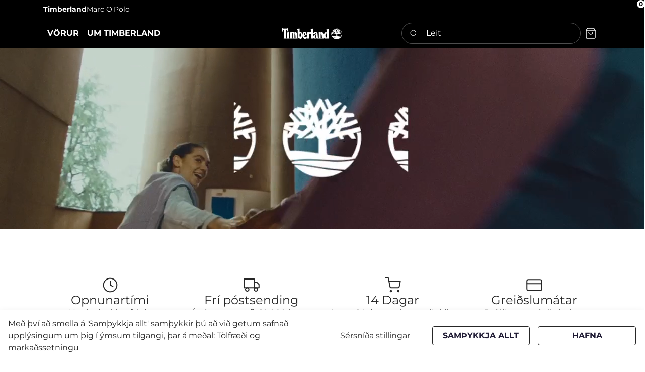

--- FILE ---
content_type: text/html
request_url: https://tbls.is/timberland
body_size: 58623
content:
    <!doctype html>
    <html lang="is">
    <head>
        <!-- v1.26.5
 -->
        <meta charset="utf-8">
        <meta name="viewport" content="height=device-height, width=device-width, initial-scale=1.0">
        <link rel="shortcut icon" href="/Files/Images/favicon - timberland.png">
        <link rel="apple-touch-icon" href="/Files/Templates/Designs/Swift/Assets/Images/apple-touch-icon.png">
<script type="module" src="/Files/Templates/Designs/Swift/Vite/assets/main.js" defer></script><link rel="stylesheet" href="/Files/Templates/Designs/Swift/Vite/assets/main.css" />
        <meta name="description" content="H&#225;g&#230;&#240;a fatna&#240;ur, sk&#243;r og fylgihlutir fr&#225; Timberland fyrir d&#246;mur, herra og b&#246;rn. ">
<meta name="keywords" content="Timberland,&#205;sland,Timberland,sk&#243;r,Timberland,&#250;lpur,Timberland,fatna&#240;ur,Timberland,verslun,Vetrarsk&#243;r,Timberland,G&#246;ngusk&#243;r,Timberland,Vettlingar,Timberland,&#218;lpur,Timberland,Jakki,Timberland,Regnsk&#243;r,Timberland,Kaupa,Timberland,sk&#243;r,Timberland,&#250;tsala,Timberland,afsl&#225;ttur,Timberland,netverslun,Timberland,b&#250;&#240;,Reykjav&#237;k,Endingarg&#243;&#240;ir,sk&#243;r,Vatnsheldir,sk&#243;r,Hl&#253;jar,&#250;lpur,&#218;tivistarfatna&#240;ur,Timberland,G&#246;ngufatna&#240;ur,Timberland,
">
<meta name="robots" content="noindex,nofollow">
<meta property="og:description" content="Hágæða fatnaður, skór og fylgihlutir frá Timberland fyrir dömur, herra og börn. ">
<meta property="og:image" content="http://tbls.is/Files/Images/umokkur.png">
<meta property="og:image:secure_url" content="http://tbls.is/Files/Images/umokkur.png">
<meta property="og:image:alt" content="Guy with a bike on a mountain side looking in to the open landscape">
<meta name="twitter:image" content="http://tbls.is/Files/Images/umokkur.png">
<meta property="og:type" content="website">
<meta property="og:url" content="http://tbls.is/timberland">
<meta property="og:site_name" content="Swift">
<meta property="og:title" content="Forsíða">
        <title>Forsíða</title>
        <link href="/Files/Templates/Designs/Swift/Assets/css/styles.css?638975096480000000" rel="stylesheet" media="all" type="text/css">
            <style>
                @media ( min-width: 1600px ) {
                    .container-xxl,
                    .container-xl,
                    .container-lg,
                    .container-md,
                    .container-sm,
                    .container {
                        max-width: 1520px;
                    }
                }
            </style>
        <link href="/Files/Templates/Designs/Swift/_parsed/Swift_css/Swift_styles_8.min.css?638718427271030000" rel="stylesheet" media="all" type="text/css" data-last-modified-content="7.1.2025 10:32:07">
        <script src="/Files/Templates/Designs/Swift/Assets/js/scripts.js?638975096480000000"></script>
        <script type="module">
            swift.Scroll.hideHeadersOnScroll();
            swift.Scroll.handleAlternativeTheme();
            //Only load if AOS
            const aosColumns = document.querySelectorAll('[data-aos]');
            if (aosColumns.length > 0) {
                swift.AssetLoader.Load('/Files/Templates/Designs/Swift/Assets/js/aos.js?638975096480000000', 'js');
                document.addEventListener('load.swift.assetloader', function () {
                    AOS.init({ duration: 400, delay: 100, easing: 'ease-in-out', mirror: false, disable: window.matchMedia('(prefers-reduced-motion: reduce)') });
                });
            }
        </script>
        <script>
                window.dataLayer = window.dataLayer || [];
                function gtag() { dataLayer.push(arguments); }
        </script>
            <script>
                gtag('consent', 'default', {
                    'ad_storage': 'denied',
                    'ad_user_data': 'denied',
                    'ad_personalization': 'denied',
                    'analytics_storage': 'denied'
                });
            </script>
            <script>
                (function (w, d, s, l, i) {
                    w[l] = w[l] || []; w[l].push({
                        'gtm.start':
                            new Date().getTime(), event: 'gtm.js'
                    }); var f = d.getElementsByTagName(s)[0],
                        j = d.createElement(s), dl = l != 'dataLayer' ? '&l=' + l : ''; j.async = true; j.src =
                            'https://www.googletagmanager.com/gtm.js?id=' + i + dl; f.parentNode.insertBefore(j, f);
                })(window, document, 'script', 'dataLayer', 'GTM-1L1DJTBQ1N');
            </script>
    </head>
    <body class="brand  theme light" id="page5149">
            <header class="page-header sticky-top top-0" id="page-header-desktop">
		<div class="py-0  theme timberland-dark-orange theme text-nowrap item_swift_6columnsflex"  data-swift-gridrow>
			<div class="container-xl">
				<div class="d-flex flex-row gap-3 align-items-center">
					<div class="col flex-grow-0">
	<div class="py-2 fs-7 text-start theme themedefault theme fw-bold item_swift_textbanner">
		<div id="15146" class="user-select-none" style="scroll-margin-top:var(--header-height,150px)"></div>
			<a href="https://tbls.is/timberland" class="text-decoration-none text-decoration-underline-hover">
				Timberland
			</a>
	</div>
					</div>
					<div class="col flex-grow-0">
	<div class="py-2 fs-7 text-start theme themedefault  item_swift_textbanner">
		<div id="15147" class="user-select-none" style="scroll-margin-top:var(--header-height,150px)"></div>
			<a href="https://tbls.is" class="text-decoration-none text-decoration-underline-hover">
				Marc O'Polo
			</a>
	</div>
					</div>
					<div class="col flex-grow-1">
					</div>
					<div class="col flex-grow-1">
					</div>
					<div class="col flex-grow-1">
					</div>
					<div class="col flex-grow-1">
					</div>
				</div>
			</div>
		</div>
		<div class="py-2   theme timberland-dark-orange   item_swift_4columnsflex"  data-swift-gridrow>
			<div class="container-xl">
				<div class="d-flex flex-row gap-3 align-items-center">
					<div class="col flex-grow-1">
<div class="nav-wrapper megamenu-wrapper item_swift_menurelatedcontent" id="Menu_14726">
	<nav class="d-flex gap-2 justify-content-start text-start">
			<div class="nav-item dropdown position-static">
					<a class="nav-link p-2 fw-bold text-uppercase hover-underline-animation-center" href="/timberland/voerur" role="button" data-bs-toggle="dropdown" data-bs-offset="0,0" aria-expanded="false" >
						<span class="text-wrap-nowrap">Vörur</span>
					</a>
						<div class="dropdown-menu border-0 megamenu theme light">
							<div class="container-xl overflow-y-auto">
								<div class="d-flex py-2 gap-3">
									<div class="col d-flex flex-wrap gap-3 justify-content-start text-start">
											<div class="col-auto megamenu-col text-start">
													<a class="nav-link px-0 lh-1 pb-1 mb-1 text-decoration-underline-hover text-decoration-accent-hover" href="/timberland/voerur/timberland/herrar" >
														<strong>Herrar</strong>
													</a>
															<a class="nav-link px-0 lh-1 pb-1 text-decoration-underline-hover text-decoration-accent-hover" href="/timberland/voerur/timberland/herrar/nytt" >
																Nýtt
															</a>
															<a class="nav-link px-0 lh-1 pb-1 text-decoration-underline-hover text-decoration-accent-hover" href="/timberland/voerur/timberland/herrar/yfirhafnir" >
																Yfirhafnir
															</a>
															<a class="nav-link px-0 lh-1 pb-1 text-decoration-underline-hover text-decoration-accent-hover" href="/timberland/voerur/timberland/herrar/peysur-skyrtur-bolir" >
																Peysur, Skyrtur & Bolir
															</a>
															<a class="nav-link px-0 lh-1 pb-1 text-decoration-underline-hover text-decoration-accent-hover" href="/timberland/voerur/timberland/herrar/buxur" >
																Buxur
															</a>
															<a class="nav-link px-0 lh-1 pb-1 text-decoration-underline-hover text-decoration-accent-hover" href="/timberland/voerur/timberland/herrar/fylgihlutir" >
																Fylgihlutir
															</a>
															<a class="nav-link px-0 lh-1 pb-1 text-decoration-underline-hover text-decoration-accent-hover" href="/timberland/voerur/timberland/herrar/skor" >
																Skór
															</a>
															<a class="nav-link px-0 lh-1 pb-1 text-decoration-underline-hover text-decoration-accent-hover" href="/timberland/voerur/timberland/herrar/jolaskor" >
																Jólaskór
															</a>
											</div>
											<div class="col-auto megamenu-col text-start">
													<a class="nav-link px-0 lh-1 pb-1 mb-1 text-decoration-underline-hover text-decoration-accent-hover" href="/timberland/voerur/timberland/domur" >
														<strong>Dömur</strong>
													</a>
															<a class="nav-link px-0 lh-1 pb-1 text-decoration-underline-hover text-decoration-accent-hover" href="/timberland/voerur/timberland/domur/nytt" >
																Nýtt
															</a>
															<a class="nav-link px-0 lh-1 pb-1 text-decoration-underline-hover text-decoration-accent-hover" href="/timberland/voerur/timberland/domur/yfirhafnir" >
																Yfirhafnir
															</a>
															<a class="nav-link px-0 lh-1 pb-1 text-decoration-underline-hover text-decoration-accent-hover" href="/timberland/voerur/timberland/domur/peysur-skyrtur-bolir" >
																Peysur, Skyrtur & Bolir
															</a>
															<a class="nav-link px-0 lh-1 pb-1 text-decoration-underline-hover text-decoration-accent-hover" href="/timberland/voerur/timberland/domur/buxur-pils" >
																Buxur & Pils
															</a>
															<a class="nav-link px-0 lh-1 pb-1 text-decoration-underline-hover text-decoration-accent-hover" href="/timberland/voerur/timberland/domur/fylgihlutir" >
																Fylgihlutir
															</a>
															<a class="nav-link px-0 lh-1 pb-1 text-decoration-underline-hover text-decoration-accent-hover" href="/timberland/voerur/timberland/domur/skor" >
																Skór
															</a>
															<a class="nav-link px-0 lh-1 pb-1 text-decoration-underline-hover text-decoration-accent-hover" href="/timberland/voerur/timberland/domur/jolaskor" >
																Jólaskór
															</a>
											</div>
											<div class="col-auto megamenu-col text-start">
													<a class="nav-link px-0 lh-1 pb-1 mb-1 text-decoration-underline-hover text-decoration-accent-hover" href="/timberland/voerur/timberland/born" >
														<strong>Börn</strong>
													</a>
															<a class="nav-link px-0 lh-1 pb-1 text-decoration-underline-hover text-decoration-accent-hover" href="/timberland/voerur/timberland/born/nytt" >
																Nýtt
															</a>
															<a class="nav-link px-0 lh-1 pb-1 text-decoration-underline-hover text-decoration-accent-hover" href="/timberland/voerur/timberland/born/skor" >
																Skór
															</a>
											</div>
											<div class="col-auto megamenu-col text-start">
													<a class="nav-link px-0 lh-1 pb-1 mb-1 text-decoration-underline-hover text-decoration-accent-hover" href="/timberland/voerur/timberland/annad" >
														<strong>Annað</strong>
													</a>
															<a class="nav-link px-0 lh-1 pb-1 text-decoration-underline-hover text-decoration-accent-hover" href="/timberland/voerur/timberland/annad/nytt" >
																Nýtt
															</a>
															<a class="nav-link px-0 lh-1 pb-1 text-decoration-underline-hover text-decoration-accent-hover" href="/timberland/voerur/timberland/annad/bakpokar-toskur" >
																Bakpokar &Töskur
															</a>
															<a class="nav-link px-0 lh-1 pb-1 text-decoration-underline-hover text-decoration-accent-hover" href="/timberland/voerur/timberland/annad/umhirda" >
																Umhirða
															</a>
											</div>
									</div>
								</div>
							</div>
						</div>
			</div>
			<div class="nav-item dropdown ">
					<a class="nav-link p-2 fw-bold text-uppercase hover-underline-animation-center" href="/timberland/um-timberland" role="button" data-bs-toggle="dropdown" data-bs-offset="0,0" aria-expanded="false" >
						<span class="text-wrap-nowrap">Um Timberland</span>
					</a>
						<ul class="dropdown-menu dropdown-menu-shadow theme light text-start">
									<li >
										<a class="dropdown-item py-2 lh-1 text-decoration-underline-hover text-decoration-accent-hover" href="/timberland/um-timberland/hafa-samband" >
											<strong>Hafa samband</strong>
										</a>
									</li>
									<li >
										<a class="dropdown-item py-2 lh-1 text-decoration-underline-hover text-decoration-accent-hover" href="/timberland/um-timberland" >
											<strong>Um okkur</strong>
										</a>
									</li>
									<li >
										<a class="dropdown-item py-2 lh-1 text-decoration-underline-hover text-decoration-accent-hover" href="/timberland/um-timberland/postlisti" >
											<strong>Póstlisti</strong>
										</a>
									</li>
									<li >
										<a class="dropdown-item py-2 lh-1 text-decoration-underline-hover text-decoration-accent-hover" href="/timberland/um-timberland/skilmalar" >
											<strong>Skilmálar</strong>
										</a>
									</li>
						</ul>
			</div>
	</nav>
</div>
<script type="module">
	swift.Menu.setMenuContentOffset('Menu_14726');
</script>
					</div>
					<div class="col flex-grow-1">
<figure class="m-0 d-flex justify-content-center item_swift_logo">
	<div id="14723" class="user-select-none" style="scroll-margin-top:var(--header-height,150px)"></div>
		<a href="https://tbls.is/timberland" class="text-decoration-none" aria-label="Marc o'Polo">
			<picture class="mx-auto d-block">
				<img src="/Files/Images/Logos/Timberland-logo-white.png" alt="Marc o'Polo" style="width: 120px">
			</picture>
		</a>
</figure>
					</div>
					<div class="col flex-grow-1">
<div class="d-flex align-items-center h-100 my-auto search-modal field justify-content-end  item_swift_searchfield">
		<div class="js-async-fetch-placeholder" style="width: 100%">
			<div class="dropdown js-type-ahead-dropdown type-ahead-dropdown">
				<form method="get"
					  action="/timberland/voerur"
					  data-search-results-page="5237"
					  data-product-details-page="/timberland/voerur"
					  data-product-list-page="/timberland/voerur"
					  data-search-layout="field"
					  class="js-suggest-form suggest-form">
					<input type="hidden" class="js-type-ahead-parameter">
					<input type="hidden" name="redirect" value="false">
					<input type="hidden" name="SearchLayout" value="field">
					<label for="searchField_14725" class="visually-hidden">Leit</label>
					<span class="position-absolute top-0 icon-2 px-3 d-flex align-items-center h-100 search-icon">
						<svg xmlns="http://www.w3.org/2000/svg" width="24" height="24" viewBox="0 0 24 24" fill="none" stroke="currentColor" stroke-width="1.5" stroke-linecap="round" stroke-linejoin="round" class="feather feather-search"><circle cx="11" cy="11" r="8"></circle><line x1="21" y1="21" x2="16.65" y2="16.65"></line></svg>
					</span>
					<input id="searchField_14725"
						   class="form-control js-type-ahead-field type-ahead-field py-2 ps-5 pe-3"
						   type="search"
						   placeholder="Leit"
						   autocomplete="off"
						   maxlength="255"
						   name="q"
						   value=""
						   data-original=""
						   onfocus="swift.Typeahead.init()">
					<button type="button"
							onclick="var f = document.getElementById('searchField_14725'); f.value = ''; f.focus();"
							class="btn h-100 icon-2 reset-search"
							aria-label="Hreinsa leit"
							style="opacity: 0; position: absolute; top: 0; right: 0; visibility: hidden;">
						<svg xmlns="http://www.w3.org/2000/svg" width="24" height="24" viewBox="0 0 24 24" fill="none" stroke="currentColor" stroke-width="1.5" stroke-linecap="round" stroke-linejoin="round" class="feather feather-x"><line x1="18" y1="6" x2="6" y2="18"></line><line x1="6" y1="6" x2="18" y2="18"></line></svg>
					</button>
				</form>
				<ul class="dropdown-menu w-100 js-type-ahead-menu type-ahead-menu"></ul>
			</div>
		</div>
</div>
					</div>
					<div class="col flex-grow-0">
<div class="nav-wrapper item_swift_navigation">
<nav class="d-flex py-0 flex-row justify-content-start text-start">
	<ul class="nav flex-nowrap flex-row">
				<li class="nav-item">
						<a href="/timberland/cart" class="p-2 nav-link text-nowrap text-decoration-underline-hover fs-6 fw-normal text-regular"   id="Navigation_Page_Desktop_5201_15022">
						<span class="visually-hidden">Cart</span>
						<span class="js-cart-qty mini-cart-quantity pe-none"  data-order-context="">0</span>
							<span class="icon-3 pe-none"><svg xmlns="http://www.w3.org/2000/svg" width="24" height="24" viewBox="0 0 24 24" fill="none" stroke="currentColor" stroke-width="1.5" stroke-linecap="round" stroke-linejoin="round" class="feather feather-shopping-bag"><path d="M6 2L3 6v14a2 2 0 0 0 2 2h14a2 2 0 0 0 2-2V6l-3-4z"></path><line x1="3" y1="6" x2="21" y2="6"></line><path d="M16 10a4 4 0 0 1-8 0"></path></svg></span>
						</a>
                </li>
	</ul>
</nav>
</div>
					</div>
				</div>
			</div>
		</div>
            </header>
        <div data-intersect></div>
        <main id="content" >
	<div class=" item_swift_page" >
		<div class="py-0 py-lg-0  item_swift_1columnfull"  data-swift-gridrow>
			<div class="container-fluid px-0">
				<div class="grid grid-1">
					<div class="g-col" data-col-size="12"  style="--bs-columns:12">
<div class="position-relative h-100 theme dark  item_swift_videoposter">
	<div id="15163" class="user-select-none position-absolute top-0" style="scroll-margin-top:var(--header-height,150px)"></div>
		<div class="position-absolute top-0 bottom-0 end-0 start-0">
			<video preload="auto" loop autoplay muted playsinline class="h-100 w-100" style="object-fit: cover;">
				<source src="/Files/Videos/SS25_Sneakers.mp4"
						type="video/mp4">
			</video>
		</div>
	<div class="position-relative h-100">
		<div class="h-100 grid grid-1 container-xl p-3 px-xl-3 py-xl-4 text-center justify-content-center align-items-center min-vh-25 min-vh-md-50" id="Poster_15163">
			<div class="grid grid-1 gap-3 gap-md-4">
						<a href="https://tbls.is/timberland/voerur/timberland/domur/ferming-2025/emerson-street-domustrigaskor/gold-metallic-37-wide" target="_blank" rel="noopener" class=" stretched-link">
							<span class="visually-hidden"></span>
						</a>
			</div>
		</div>
	</div>
</div>
					</div>
				</div>
			</div>
		</div>
	<div class="py-5 py-lg-6  item_swift_4columns"  data-swift-gridrow>
		<div class="container-xl">
			<div class="grid grid-1 grid-lg-4">
				<div class="g-col order-first order-lg-0" data-col-size="3"  style="--bs-columns:12">
<div class="h-100   item_swift_feature">
	<div id="15025" class="user-select-none" style="scroll-margin-top:var(--header-height,150px)"></div>
			<div class="d-flex flex-column gap-3 text-center mb-0-last-child">
<div class="">
							<div class="icon-auto text-inherit opacity-100" style="height: 32px; width: 32px;"><svg xmlns="http://www.w3.org/2000/svg" width="24" height="24" viewBox="0 0 24 24" fill="none" stroke="currentColor" stroke-width="1.5" stroke-linecap="round" stroke-linejoin="round" class="feather feather-clock"><circle cx="12" cy="12" r="10"></circle><polyline points="12 6 12 12 16 14"></polyline></svg></div>
					</div>
					<div class="mb-0-last-child">
<h2 class="h4 text-inherit opacity-100 m-0">Opnunartími</h2>
							<p class="text-inherit opacity-100 m-0">Verslanir okkar fylgja opnunartíma í Smáralind og Kringlunni</p>
					</div>
			</div>
</div>
				</div>
				<div class="g-col " data-col-size="3"  style="--bs-columns:12">
<div class="h-100   item_swift_feature">
	<div id="15026" class="user-select-none" style="scroll-margin-top:var(--header-height,150px)"></div>
			<div class="d-flex flex-column gap-3 text-center mb-0-last-child">
<div class="">
							<div class="icon-auto text-inherit opacity-100" style="height: 32px; width: 32px;"><svg xmlns="http://www.w3.org/2000/svg" width="24" height="24" viewBox="0 0 24 24" fill="none" stroke="currentColor" stroke-width="1.5" stroke-linecap="round" stroke-linejoin="round" class="feather feather-truck"><rect x="1" y="3" width="15" height="13"></rect><polygon points="16 8 20 8 23 11 23 16 16 16 16 8"></polygon><circle cx="5.5" cy="18.5" r="2.5"></circle><circle cx="18.5" cy="18.5" r="2.5"></circle></svg></div>
					</div>
					<div class="mb-0-last-child">
<h2 class="h4 text-inherit opacity-100 m-0">Frí póstsending</h2>
							<p class="text-inherit opacity-100 m-0">Á pöntunum yfir 10.000 kr um allt land.</p>
					</div>
			</div>
</div>
				</div>
				<div class="g-col " data-col-size="3"  style="--bs-columns:12">
<div class="h-100   item_swift_feature">
	<div id="15027" class="user-select-none" style="scroll-margin-top:var(--header-height,150px)"></div>
			<div class="d-flex flex-column gap-3 text-center mb-0-last-child">
<div class="">
							<div class="icon-auto text-inherit opacity-100" style="height: 32px; width: 32px;"><svg xmlns="http://www.w3.org/2000/svg" width="24" height="24" viewBox="0 0 24 24" fill="none" stroke="currentColor" stroke-width="1.5" stroke-linecap="round" stroke-linejoin="round" class="feather feather-shopping-cart"><circle cx="9" cy="21" r="1"></circle><circle cx="20" cy="21" r="1"></circle><path d="M1 1h4l2.68 13.39a2 2 0 0 0 2 1.61h9.72a2 2 0 0 0 2-1.61L23 6H6"></path></svg></div>
					</div>
					<div class="mb-0-last-child">
<h2 class="h4 text-inherit opacity-100 m-0">14 Dagar</h2>
							<p class="text-inherit opacity-100 m-0">Innan 14 daga er hægt að skila, skipta eða fá endurgreitt.</p>
					</div>
			</div>
</div>
				</div>
				<div class="g-col " data-col-size="3"  style="--bs-columns:12">
<div class="h-100   item_swift_feature">
	<div id="15028" class="user-select-none" style="scroll-margin-top:var(--header-height,150px)"></div>
			<div class="d-flex flex-column gap-3 text-center mb-0-last-child">
<div class="">
							<div class="icon-auto text-inherit opacity-100" style="height: 32px; width: 32px;"><svg xmlns="http://www.w3.org/2000/svg" width="24" height="24" viewBox="0 0 24 24" fill="none" stroke="currentColor" stroke-width="1.5" stroke-linecap="round" stroke-linejoin="round" class="feather feather-credit-card"><rect x="1" y="4" width="22" height="16" rx="2" ry="2"></rect><line x1="1" y1="10" x2="23" y2="10"></line></svg></div>
					</div>
					<div class="mb-0-last-child">
<h2 class="h4 text-inherit opacity-100 m-0">Greiðslumátar</h2>
							<p class="text-inherit opacity-100 m-0">Boðið er upp á alla helstu greiðslumáta, Mastercard, Visa og Netgíró.</p>
					</div>
			</div>
</div>
				</div>
			</div>
		</div>
	</div>
	<div class="py-3 py-lg-3  item_swift_3columns"  data-swift-gridrow>
		<div class="container-xl">
			<div class="grid grid-1 grid-lg-3">
				<div class="g-col order-first order-lg-0" data-col-size="4"  style="--bs-columns:12">
<div class="position-relative theme dark  item_swift_poster">
	<div id="15029" class="user-select-none position-absolute top-0" style="scroll-margin-top:var(--header-height,150px)"></div>
				<div class="position-absolute top-0 bottom-0 end-0 start-0 image-filter">
		<img srcset="
			/Admin/Public/GetImage.ashx?image=%2FFiles%2FImages%2FTBL%2FSS25-EMEA-CASUAL-SELL-IN-TIMBERCUSH_SNEAKERS_0610-2.jpg&width=640&format=webp&quality=90   640w,
			/Admin/Public/GetImage.ashx?image=%2FFiles%2FImages%2FTBL%2FSS25-EMEA-CASUAL-SELL-IN-TIMBERCUSH_SNEAKERS_0610-2.jpg&width=960&format=webp&quality=90   960w,
			/Admin/Public/GetImage.ashx?image=%2FFiles%2FImages%2FTBL%2FSS25-EMEA-CASUAL-SELL-IN-TIMBERCUSH_SNEAKERS_0610-2.jpg&width=1280&format=webp&quality=90  1280w,
			/Admin/Public/GetImage.ashx?image=%2FFiles%2FImages%2FTBL%2FSS25-EMEA-CASUAL-SELL-IN-TIMBERCUSH_SNEAKERS_0610-2.jpg&width=1920&format=webp&quality=90 1920w"
			 src="/Admin/Public/GetImage.ashx?image=%2FFiles%2FImages%2FTBL%2FSS25-EMEA-CASUAL-SELL-IN-TIMBERCUSH_SNEAKERS_0610-2.jpg&width=640&format=webp&quality=90"
			 sizes="(max-width: 992px) 100vw, 33vw"
			 loading="lazy"
			 decoding="async"
			 class="h-100 w-100"
			 style="object-fit: cover;object-position: 56% 53%;"
			 alt=""
			 data-image-number=""
			 >
				</div>
		<div class="container-xl px-0" style="--bs-aspect-ratio: medium">
			<div class="h-100 d-flex flex-column gap-3 gap-md-4 p-3 p-xl-4 text-start justify-content-end align-items-start min-vh-50 min-vh-md-75 position-relative" id="Poster_15029">
<h2 class="h1 text-inherit opacity-100 mb-0">					<span class="mw-75ch d-inline-block">Dömur</span>
</h2>							<a href="/timberland/voerur/timberland/domur"   class="position-absolute top-0 bottom-0 start-0 end-0">
								<span class="visually-hidden">Dömur</span>
							</a>
			</div>
		</div>
</div>
				</div>
				<div class="g-col " data-col-size="4"  style="--bs-columns:12">
<div class="position-relative theme dark  item_swift_poster">
	<div id="15030" class="user-select-none position-absolute top-0" style="scroll-margin-top:var(--header-height,150px)"></div>
				<div class="position-absolute top-0 bottom-0 end-0 start-0 image-filter">
		<img srcset="
			/Admin/Public/GetImage.ashx?image=%2FFiles%2FImages%2FTBL%2FSS25-EMEA-CASUAL-SELL-IN-TIMBERFLEX_VOYAGER_0464-1.jpg&width=640&format=webp&quality=90   640w,
			/Admin/Public/GetImage.ashx?image=%2FFiles%2FImages%2FTBL%2FSS25-EMEA-CASUAL-SELL-IN-TIMBERFLEX_VOYAGER_0464-1.jpg&width=960&format=webp&quality=90   960w,
			/Admin/Public/GetImage.ashx?image=%2FFiles%2FImages%2FTBL%2FSS25-EMEA-CASUAL-SELL-IN-TIMBERFLEX_VOYAGER_0464-1.jpg&width=1280&format=webp&quality=90  1280w,
			/Admin/Public/GetImage.ashx?image=%2FFiles%2FImages%2FTBL%2FSS25-EMEA-CASUAL-SELL-IN-TIMBERFLEX_VOYAGER_0464-1.jpg&width=1920&format=webp&quality=90 1920w"
			 src="/Admin/Public/GetImage.ashx?image=%2FFiles%2FImages%2FTBL%2FSS25-EMEA-CASUAL-SELL-IN-TIMBERFLEX_VOYAGER_0464-1.jpg&width=640&format=webp&quality=90"
			 sizes="(max-width: 992px) 100vw, 33vw"
			 loading="lazy"
			 decoding="async"
			 class="h-100 w-100"
			 style="object-fit: cover;object-position: 53% 63%;"
			 alt=""
			 data-image-number=""
			 >
				</div>
		<div class="container-xl px-0" style="--bs-aspect-ratio: medium">
			<div class="h-100 d-flex flex-column gap-3 gap-md-4 p-3 p-xl-4 text-start justify-content-end align-items-start min-vh-50 min-vh-md-75 position-relative" id="Poster_15030">
<h2 class="h1 text-inherit opacity-100 mb-0">					<span class="mw-75ch d-inline-block">Herrar</span>
</h2>							<a href="/timberland/voerur/timberland/herrar"   class="position-absolute top-0 bottom-0 start-0 end-0">
								<span class="visually-hidden">Herrar</span>
							</a>
			</div>
		</div>
</div>
				</div>
				<div class="g-col " data-col-size="4"  style="--bs-columns:12">
<div class="position-relative theme dark  item_swift_poster">
	<div id="15031" class="user-select-none position-absolute top-0" style="scroll-margin-top:var(--header-height,150px)"></div>
				<div class="position-absolute top-0 bottom-0 end-0 start-0 image-filter">
		<img srcset="
			/Admin/Public/GetImage.ashx?image=%2FFiles%2FImages%2FTBL%2FScreenshot+2025-03-11+114737.png&width=640&format=webp&quality=90   640w,
			/Admin/Public/GetImage.ashx?image=%2FFiles%2FImages%2FTBL%2FScreenshot+2025-03-11+114737.png&width=960&format=webp&quality=90   960w,
			/Admin/Public/GetImage.ashx?image=%2FFiles%2FImages%2FTBL%2FScreenshot+2025-03-11+114737.png&width=1280&format=webp&quality=90  1280w,
			/Admin/Public/GetImage.ashx?image=%2FFiles%2FImages%2FTBL%2FScreenshot+2025-03-11+114737.png&width=1920&format=webp&quality=90 1920w"
			 src="/Admin/Public/GetImage.ashx?image=%2FFiles%2FImages%2FTBL%2FScreenshot+2025-03-11+114737.png&width=640&format=webp&quality=90"
			 sizes="(max-width: 992px) 100vw, 33vw"
			 loading="lazy"
			 decoding="async"
			 class="h-100 w-100"
			 style="object-fit: cover;object-position: 54% 57%;"
			 alt=""
			 data-image-number=""
			 >
				</div>
		<div class="container-xl px-0" style="--bs-aspect-ratio: medium">
			<div class="h-100 d-flex flex-column gap-3 gap-md-4 p-3 p-xl-4 text-start justify-content-end align-items-start min-vh-50 min-vh-md-75 position-relative" id="Poster_15031">
<h2 class="h1 text-inherit opacity-100 mb-0">					<span class="mw-75ch d-inline-block">Börn</span>
</h2>							<a href="/timberland/voerur/timberland/born"   class="position-absolute top-0 bottom-0 start-0 end-0">
								<span class="visually-hidden">Börn</span>
							</a>
			</div>
		</div>
</div>
				</div>
			</div>
		</div>
	</div>
		<div class="py-4 py-lg-5  item_swift_1columnfull"  data-swift-gridrow>
			<div class="container-xl">
				<div class="grid grid-1">
					<div class="g-col" data-col-size="12"  style="--bs-columns:12">
<div class="h-100 d-flex position-relative align-items-start justify-content-start item_swift_textadvanced">
	<div id="15122" class="user-select-none position-absolute top-0"  style="scroll-margin-top: var(--header-height, 150px)"></div>
	<div class="d-inline-flex flex-column text-start  ">
<h2 class="h2 text-inherit opacity-100">Nýjar vörur</h2>
	</div>
</div>
					</div>
				</div>
			</div>
		</div>
		<div class="py-3 py-lg-3  item_swift_1columnfull"  data-swift-gridrow>
			<div class="container-xl">
				<div class="grid grid-1">
					<div class="g-col" data-col-size="12"  style="--bs-columns:12">
	<form method="post" action="/Default.aspx?ID=5232&ProductListPartial=ProductSliderComponent" id="ComponentSliderProductsForm_15042" data-response-target-element="ComponentSliderProducts_15042" data-preloader="inline" data-update-url="false" class="item_swift_productcomponentslider">
		<input type="hidden" name="ParagraphId" value="15042" />
		<input type="hidden" name="SortOrder" value="DESC">
		<input type="hidden" name="SourceType" value="latest">
			<input type="hidden" name="PageSize" value="5">
			<input type="hidden" name="SortBy" value="Created">
	</form>
	<script type="module" src="/Files/Templates/Designs/Swift/Assets/js/swiffy-slider.js"></script>
	<script>
		window.addEventListener("load", () => {
			swift.AssetLoader.Load('/Files/Templates/Designs/Swift/Assets/css/swiffy-slider.min.css', 'css');
		});
	</script>
	<div class="w-100 h-100">
		<div id="15042" class="user-select-none" style="scroll-margin-top:var(--header-height,150px)"></div>
		<div id="ComponentSliderProducts_15042" class="h-100" style=""></div>
	</div>
	<script type="module">
		const productSliderContainer = document.querySelector("#ComponentSliderProducts_15042");
		const productSliderForm = document.querySelector("#ComponentSliderProductsForm_15042");
		swift.PageUpdater.Update(productSliderForm);
		productSliderForm.addEventListener("updated.swift.pageupdater", function(e){
			if (e.detail.html === "") {
				productSliderContainer.closest("[data-col-size]").classList.add("d-none");
			}
		});
	</script>
					</div>
				</div>
			</div>
		</div>
		<div class="py-3 py-lg-3  item_swift_2columns"  data-swift-gridrow>
			<div class="container-xl">
				<div class="grid grid-1 grid-lg-2">
					<div class="g-col order-first order-lg-0" data-col-size="6"  style="--bs-columns:12">
<div class="position-relative theme dark  item_swift_poster">
	<div id="15034" class="user-select-none position-absolute top-0" style="scroll-margin-top:var(--header-height,150px)"></div>
				<div class="position-absolute top-0 bottom-0 end-0 start-0 image-filter">
		<img srcset="
			/Admin/Public/GetImage.ashx?image=%2FFiles%2FImages%2FSwift+Demo+Content%2FA61NB001-HERO.jpg&width=640&format=webp&quality=90   640w,
			/Admin/Public/GetImage.ashx?image=%2FFiles%2FImages%2FSwift+Demo+Content%2FA61NB001-HERO.jpg&width=960&format=webp&quality=90   960w,
			/Admin/Public/GetImage.ashx?image=%2FFiles%2FImages%2FSwift+Demo+Content%2FA61NB001-HERO.jpg&width=1280&format=webp&quality=90  1280w,
			/Admin/Public/GetImage.ashx?image=%2FFiles%2FImages%2FSwift+Demo+Content%2FA61NB001-HERO.jpg&width=1920&format=webp&quality=90 1920w"
			 src="/Admin/Public/GetImage.ashx?image=%2FFiles%2FImages%2FSwift+Demo+Content%2FA61NB001-HERO.jpg&width=640&format=webp&quality=90"
			 sizes="(max-width: 992px) 100vw, 50vw"
			 loading="lazy"
			 decoding="async"
			 class="h-100 w-100"
			 style="object-fit: cover;object-position: 11% 9%;"
			 alt=""
			 data-image-number=""
			 >
				</div>
		<div class="container-xl px-0" style="--bs-aspect-ratio: medium">
			<div class="h-100 d-flex flex-column gap-3 gap-md-4 p-3 p-xl-4 text-start justify-content-end align-items-start min-vh-50 min-vh-md-75 position-relative" id="Poster_15034">
<h2 class="h1 text-inherit opacity-100 mb-0">					<span class="mw-75ch d-inline-block">Bakpokar og Töskur</span>
</h2>							<a href="/timberland/voerur/timberland/annad/bakpokar-toskur"   class="position-absolute top-0 bottom-0 start-0 end-0">
								<span class="visually-hidden">Bakpokar og Töskur</span>
							</a>
			</div>
		</div>
</div>
					</div>
					<div class="g-col " data-col-size="6"  style="--bs-columns:12">
<div class="position-relative theme dark  item_swift_poster">
	<div id="15035" class="user-select-none position-absolute top-0" style="scroll-margin-top:var(--header-height,150px)"></div>
				<div class="position-absolute top-0 bottom-0 end-0 start-0 image-filter">
		<img srcset="
			/Admin/Public/GetImage.ashx?image=%2FFiles%2FImages%2FSwift+Demo+Content%2FA2JWV000-ALT2+(1).jpg&width=640&format=webp&quality=90   640w,
			/Admin/Public/GetImage.ashx?image=%2FFiles%2FImages%2FSwift+Demo+Content%2FA2JWV000-ALT2+(1).jpg&width=960&format=webp&quality=90   960w,
			/Admin/Public/GetImage.ashx?image=%2FFiles%2FImages%2FSwift+Demo+Content%2FA2JWV000-ALT2+(1).jpg&width=1280&format=webp&quality=90  1280w,
			/Admin/Public/GetImage.ashx?image=%2FFiles%2FImages%2FSwift+Demo+Content%2FA2JWV000-ALT2+(1).jpg&width=1920&format=webp&quality=90 1920w"
			 src="/Admin/Public/GetImage.ashx?image=%2FFiles%2FImages%2FSwift+Demo+Content%2FA2JWV000-ALT2+(1).jpg&width=640&format=webp&quality=90"
			 sizes="(max-width: 992px) 100vw, 50vw"
			 loading="lazy"
			 decoding="async"
			 class="h-100 w-100"
			 style="object-fit: cover;object-position: 54% 58%;"
			 alt=""
			 data-image-number=""
			 >
				</div>
		<div class="container-xl px-0" style="--bs-aspect-ratio: medium">
			<div class="h-100 d-flex flex-column gap-3 gap-md-4 p-3 p-xl-4 text-start justify-content-end align-items-start min-vh-50 min-vh-md-75 position-relative" id="Poster_15035">
<h2 class="h1 text-inherit opacity-100 mb-0">					<span class="mw-75ch d-inline-block">Umhirða</span>
</h2>							<a href="/timberland/voerur/timberland/annad/umhirda"   class="position-absolute top-0 bottom-0 start-0 end-0">
								<span class="visually-hidden">Umhirða</span>
							</a>
			</div>
		</div>
</div>
					</div>
				</div>
			</div>
		</div>
		<div class="pb-5 pb-lg-6 pt-lg-0  item_swift_2columns"  data-swift-gridrow>
			<div class="container-xl overflow-hidden">
				<div class="grid grid-1 grid-lg-2 gap-0 gap-lg-0">
					<div class="g-col order-first order-lg-0" data-col-size="6" data-aos='fade-up' style="--bs-columns:12">
	<div id="15038" class="user-select-none" style="scroll-margin-top:var(--header-height,150px)"></div>
		<figure class="m-0 ratio  item_swift_image" style="--bs-aspect-ratio: 100%">
		<img srcset="
			/Admin/Public/GetImage.ashx?image=%2FFiles%2FImages%2FSwift+Demo+Content%2Fnetkl%C3%BAbbur.png&width=640&format=webp   640w,
			/Admin/Public/GetImage.ashx?image=%2FFiles%2FImages%2FSwift+Demo+Content%2Fnetkl%C3%BAbbur.png&width=960&format=webp   960w,
			/Admin/Public/GetImage.ashx?image=%2FFiles%2FImages%2FSwift+Demo+Content%2Fnetkl%C3%BAbbur.png&width=1280&format=webp  1280w,
			/Admin/Public/GetImage.ashx?image=%2FFiles%2FImages%2FSwift+Demo+Content%2Fnetkl%C3%BAbbur.png&width=1920&format=webp 1920w"
			 src="/Admin/Public/GetImage.ashx?image=%2FFiles%2FImages%2FSwift+Demo+Content%2Fnetkl%C3%BAbbur.png&width=640&format=webp"
			 sizes="(max-width: 992px) 100vw, 50vw"
			 loading="lazy"
			 decoding="async"
			 style="object-fit: cover;object-position: 58% 46%;"
			 alt=""
			 data-image-number=""
			 >
		</figure>
					</div>
					<div class="g-col " data-col-size="6"  style="--bs-columns:12">
<div class="h-100 d-flex position-relative align-items-center justify-content-center theme light-yellow item_swift_textadvanced">
	<div id="15039" class="user-select-none position-absolute top-0"  style="scroll-margin-top: var(--header-height, 150px)"></div>
	<div class="d-inline-flex flex-column text-center ps-lg-7 ps-5 pe-lg-7 pe-5 pt-lg-7 pt-5 pb-lg-7 pb-5 ">
<h2 class="h2 text-inherit opacity-100 mb-lg-3">Póstlistinn</h2>
<h2 class="fs-5 text-inherit opacity-100 mb-lg-5">Skráðu þig á póstlistann okkar og vertu fyrst/ur til að fá fréttir af nýjum vörum, tilboðum og fleira skemmtilegu.</h2>
			<div class="d-flex flex-wrap justify-content-center gap-3">
					<a href="/timberland/um-timberland/postlisti"   class="btn btn-primary">
							<span class="d-flex align-items-center gap-1 flex-row">
								Skráðu þig núna
										<span class="icon-auto">
											<svg xmlns="http://www.w3.org/2000/svg" width="24" height="24" viewBox="0 0 24 24" fill="none" stroke="currentColor" stroke-width="1.5" stroke-linecap="round" stroke-linejoin="round" class="feather feather-chevron-right"><polyline points="9 18 15 12 9 6"></polyline></svg>
										</span>
							</span>
					</a>
			</div>
	</div>
</div>
					</div>
				</div>
			</div>
		</div>
	</div>
        </main>
            <footer class="page-footer" id="page-footer-desktop">
		<div class="py-5   theme black   item_swift_4columnsflex"  data-swift-gridrow>
			<div class="container-xl">
				<div class="d-flex flex-row gap-3 align-items-start">
					<div class="col flex-grow-1">
<figure class="m-0 d-flex justify-content-start item_swift_logo">
	<div id="15015" class="user-select-none" style="scroll-margin-top:var(--header-height,150px)"></div>
		<a href="https://tbls.is/timberland" class="text-decoration-none" aria-label="Marco Polo">
			<picture class="mx-auto d-block">
				<img src="/Files/Images/Logos/Timberland-logo-white.png" alt="Marco Polo" style="width: 180px">
			</picture>
		</a>
</figure>
					</div>
					<div class="col flex-grow-1">
					</div>
					<div class="col flex-grow-1">
					</div>
					<div class="col flex-grow-1">
					</div>
				</div>
			</div>
		</div>
		<div class="py-5   theme black   item_swift_4columnsflex"  data-swift-gridrow>
			<div class="container-xl">
				<div class="d-flex flex-row gap-3 align-items-start">
					<div class="col flex-grow-1">
<div class="h-100 position-relative d-flex flex-column mb-0-last-child p-0  align-items-start text-start  item_swift_text">
	<div id="14628" class="user-select-none position-absolute top-0" style="scroll-margin-top:var(--header-height,150px)"></div>
		<div class="mb-0-last-child text-inherit opacity-100 mw-75ch">
			<p>Kringlan 4, 103 Reykjavík</p><p>kringlan@timberland.is</p><p>Smáralind, Kópavogi</p><p>smaralind@timberland.is</p><p>Sími: 533 2290</p><p></p><p>TBLSHOP Ísland ehf.</p><p>Kt. 491002-3360</p><p>Vsk. nr 76779</p><p> © 2024 Timberland - allur réttur áskilin</p>
		</div>
		<div class="d-flex flex-wrap gap-3 mt-3">
					<a href="/timberland/um-timberland/hafa-samband"   class="">
						<span class="visually-hidden">Heimilisfang</span>
					</a>
		</div>
</div>
					</div>
					<div class="col flex-grow-1">
<div class="nav-wrapper item_swift_navigation">
<nav class="d-flex py-0 flex-column align-items-start text-start">
	<ul class="nav flex-nowrap flex-column">
				<li class="nav-item">
						<a href="https://www.instagram.com/tblsisland/" class="p-2 nav-link text-nowrap text-decoration-underline-hover fs-6 fw-normal text-regular"   id="Navigation_Page_Desktop_5279_15127">
							<span class="icon-3 pe-none"><svg xmlns="http://www.w3.org/2000/svg" width="24" height="24" viewBox="0 0 24 24" fill="none" stroke="currentColor" stroke-width="1.5" stroke-linecap="round" stroke-linejoin="round" class="feather feather-instagram"><rect x="2" y="2" width="20" height="20" rx="5" ry="5"></rect><path d="M16 11.37A4 4 0 1 1 12.63 8 4 4 0 0 1 16 11.37z"></path><line x1="17.5" y1="6.5" x2="17.51" y2="6.5"></line></svg></span>
						<span>Instagram</span>
						</a>
                </li>
				<li class="nav-item">
						<a href="https://www.facebook.com/profile.php?id=61567758286605" class="p-2 nav-link text-nowrap text-decoration-underline-hover fs-6 fw-normal text-regular"   id="Navigation_Page_Desktop_5280_15127">
							<span class="icon-3 pe-none"><svg xmlns="http://www.w3.org/2000/svg" width="24" height="24" viewBox="0 0 24 24" fill="none" stroke="currentColor" stroke-width="1.5" stroke-linecap="round" stroke-linejoin="round" class="feather feather-facebook"><path d="M18 2h-3a5 5 0 0 0-5 5v3H7v4h3v8h4v-8h3l1-4h-4V7a1 1 0 0 1 1-1h3z"></path></svg></span>
						<span>Facebook</span>
						</a>
                </li>
	</ul>
</nav>
</div>
					</div>
					<div class="col flex-grow-1">
<div class="h-100 position-relative d-flex flex-column mb-0-last-child p-0  align-items-start text-start  item_swift_text">
	<div id="15044" class="user-select-none position-absolute top-0" style="scroll-margin-top:var(--header-height,150px)"></div>
		<div class="mb-0-last-child text-inherit opacity-100 mw-75ch">
			<p>Kringlan</p><p>Opnunartími</p><p>Mánudaga - föstudaga: 10:00 - 18:30</p><p>Laugardaga: 11:00 - 18:00</p><p>Sunnudaga: 12:00 - 17:00</p><p></p><p>Smáralind:</p><p></p><p>Mánudaga – föstudaga: 11:00 – 19:00</p><p>Laugardaga: 11:00 – 18:00</p><p>Sunnudaga: 12:00 – 17:00</p>
		</div>
</div>
					</div>
					<div class="col flex-grow-1">
<div class="nav-wrapper item_swift_navigation">
<nav class="d-flex py-0 flex-column align-items-start text-start">
	<ul class="nav flex-nowrap flex-column">
				<li class="nav-item">
						<a href="/timberland/um-timberland/hafa-samband" class="p-2 nav-link text-nowrap text-decoration-underline-hover fs-6 fw-normal text-regular"   id="Navigation_Page_Desktop_5167_15045">
						<span>Hafa samband</span>
						</a>
                </li>
				<li class="nav-item">
						<a href="/timberland/um-timberland" class="p-2 nav-link text-nowrap text-decoration-underline-hover fs-6 fw-normal text-regular"   id="Navigation_Page_Desktop_5169_15045">
						<span>Um okkur</span>
						</a>
                </li>
				<li class="nav-item">
						<a href="/timberland/um-timberland/postlisti" class="p-2 nav-link text-nowrap text-decoration-underline-hover fs-6 fw-normal text-regular"   id="Navigation_Page_Desktop_5170_15045">
						<span>Póstlisti</span>
						</a>
                </li>
				<li class="nav-item">
						<a href="/timberland/um-timberland/skilmalar" class="p-2 nav-link text-nowrap text-decoration-underline-hover fs-6 fw-normal text-regular"   id="Navigation_Page_Desktop_5424_15045">
						<span>Skilmálar</span>
						</a>
                </li>
	</ul>
</nav>
</div>
					</div>
				</div>
			</div>
		</div>
            </footer>
        <!--@Snippet(offcanvas)-->
        <div class="modal fade" id="PreferencesModal" tabindex="-1" aria-hidden="true">
            <div class="modal-dialog modal-dialog-centered modal-sm" id="PreferencesModalContent">
            </div>
        </div>
        <div aria-live="polite" aria-atomic="true">
            <div class="position-fixed bottom-0 end-0 p-3" style="z-index: 11">
                <div id="favoriteNotificationToast" class="toast" role="alert" aria-live="assertive" aria-atomic="true">
                    <div class="toast-header">
                        <strong class="me-auto">Uppáhaldslistinn uppfærður</strong>
                        <button type="button" class="btn-close" data-bs-dismiss="toast" aria-label="Close"></button>
                    </div>
                    <div class="toast-body d-flex gap-3">
                        <div id="favoriteNotificationToast_Image"></div>
                        <div id="favoriteNotificationToast_Text"></div>
                    </div>
                </div>
            </div>
        </div>
        <div class="modal fade js-product" id="DynamicModal" tabindex="-1" aria-hidden="true">
            <div class="modal-dialog modal-dialog-centered modal-md">
                <div class="modal-content theme light" id="DynamicModalContent">
                </div>
            </div>
        </div>
		<div class="offcanvas offcanvas-end theme light" tabindex="-1" id="DynamicOffcanvas">
        </div>
			<script type="module">
				document.addEventListener('updated.swift.cart', (event) => {
					let orderContext = event?.detail?.formData?.get("OrderContext");
					updateCartSummary(orderContext);
openMiniCartOffcanvas();				});
			</script>
				<script type="module">
					let miniCartToggles = document.querySelectorAll('.mini-cart-quantity');
					miniCartToggles?.forEach((toggle) => {
						toggle.parentElement.addEventListener('click', (event) => {
							event.preventDefault();
							let orderContext = toggle.dataset?.orderContext;
							updateCartSummary(orderContext);
							openMiniCartOffcanvas();
						});
					});
				</script>
			<script>
				const updateCartSummary = (orderContext) => {
					const dynamicOffcanvas = document.getElementById('DynamicOffcanvas');
					swift.PageUpdater.UpdateFromUrlInline(event, '/Default.aspx?ID=5235&CartType=minicart&RequestPageID=5149&OrderContext=' + orderContext +'', 'Swift_CartSummary.cshtml', dynamicOffcanvas);
				};
				const openMiniCartOffcanvas = () => {
					const dynamicOffcanvas = document.getElementById('DynamicOffcanvas');
					const miniCartOffcanvas = bootstrap.Offcanvas.getOrCreateInstance(dynamicOffcanvas);
					dynamicOffcanvas.classList.add('overflow-y-auto');
					if (!miniCartOffcanvas._isShown) {
						miniCartOffcanvas.show();
						hideActiveOffcanvases(miniCartOffcanvas);
					}
				};
				const hideActiveOffcanvases = (miniCartOffcanvas) => {
					let activeOffcanvases = document.querySelectorAll('.offcanvas.show');
					activeOffcanvases?.forEach((offCanvas) => {
						offCanvas = bootstrap.Offcanvas.getInstance(offCanvas);
						if (offCanvas !== miniCartOffcanvas) {
							offCanvas.hide();
						}
					});
				};
			</script>
        <div class="position-fixed bottom-0 w-100 shadow theme light" id="dwCookieBanner">
            <div class="align-items-center grid p-3">
                    <div class="g-col-12 g-col-lg-6 g-col-xxl-8">
                        <span>Með því að smella á 'Samþykkja allt' samþykkir þú að við getum safnað upplýsingum um þig í ýmsum tilgangi, þar á meðal: Tölfræði og markaðssetningu</span>
                    </div>
                    <div class="g-col-12 g-col-lg-6 g-col-xxl-4">
                        <div class="grid grid-1 grid-sm-3">
                            <button type="button" class="btn btn-link" data-bs-toggle="modal" data-bs-target="#dwCookieModal">
                                Sérsníða stillingar
                            </button>
                            <button type="button" onclick="setOptInCookie(2)" class="btn btn-secondary" id="CookiesAcceptAll">
                                Samþykkja allt
                            </button>
                            <button type="button" onclick="setOptInCookie(1)" class="btn btn-secondary" id="CookiesDeclineAll">
                                Hafna
                            </button>
                        </div>
                    </div>
            </div>
        </div>
        <div class="modal fade" id="dwCookieModal">
            <div class="modal-dialog modal-dialog-centered modal-dialog-scrollable" style="max-width:560px;">
                <div class="modal-content theme light">
                    <div style="overflow-y:auto;overflow-x:hidden">
                        <div class="p-3 p-md-4 overflow-auto" style="max-height:50vh;">
                            <div class="h3 mb-3">Þú stjórnar gögnum þínum</div>
                            <p>Við og samstarfsmenn okkar notum tækni, þar á meðal vafrakökur, til að safna upplýsingum um þig í ýmsum tilgangi, þar á meðal:</p>
                            <ol>
                                <li>Virkni</li>
                                <li>Tölfræði</li>
                                <li>Markaðssetning</li>
                            </ol>
                            <p>Með því að smella á 'Samþykkja allt' samþykkir þú alla þessa tilgangi. Þú getur líka valið að tilgreina hvaða tilgangi þú samþykkir með því að nota sérsniðnar valkosti og síðan smella á 'Samþykkja valin'.</p>
                                <p>Þú getur lesið meira um notkun okkar á vafrakökum og annarri tækni, svo og safna og vinna úr persónuupplýsingum með því að smella hér:</p>
                                <a href="/timberland/vafrakoekur" class="d-block mb-3" id="CookiesReadModeAbout">Lesa meira um vafrakökur</a>
                                <a href="/timberland/um-timberland/skilmalar/personuverndarstefna" class="d-block" id="CookiesPrivacyPolicy">Persónuverndarstefna okkar</a>
                        </div>
                        <div class="p-3 px-md-4 border-top">
                            <div class="grid grid-1 grid-sm-2 gap-3">
                                <button type="button" onclick="setOptInCookie(1)" class="btn btn-secondary" data-bs-dismiss="modal" id="dwCookieDeclineAll">Hafna</button>
                                    <button type="button" onclick="acceptCustomSetup()" class="btn btn-secondary d-none" data-bs-dismiss="modal" id="dwCookieAcceptSelected">Samþykkja valin</button>
                                <button type="button" onclick="setOptInCookie(2)" class="btn btn-secondary" data-bs-dismiss="modal" id="dwCookieAcceptAll">Samþykkja allt</button>
                            </div>
                        </div>
                            <form id="dwCookieModalCustomForm" method="post" action="/Admin/Public/CookieOptInLevelConfig.aspx">
                                <input type="hidden" name="cmd" value="SetCookieOptInLevel">
                                <input type="hidden" name="OptInLevel" id="OptInLevel" value="1">
                                <div class="grid grid-2 grid-sm-4 gap-0 px-md-3 border-top border-1">
                                    <div class="p-3">
                                        <label class="form-check-label" for="dwCookieNecessary"><span>Nauðsynlegt</span></label>
                                        <div class="form-check form-switch form-control-lg py-0">
                                            <input class="form-check-input opacity-100" type="checkbox" id="dwCookieNecessary" checked disabled style="background-color: rgba(0,0,0,0.1);">
                                        </div>
                                    </div>
                                        <div class="p-3 ">
                                            <label class="form-check-label" for="CookieCategory_Functional"><span>Virkni</span></label>
                                            <div class="form-check form-switch form-control-lg py-0">
                                                <input class="form-check-input js-checkbox" type="checkbox" name="OptInCategory" value="Functional" id="CookieCategory_Functional" onchange="toggleAcceptSelected()" style="background-color: rgba(0,0,0,0.1);">
                                            </div>
                                        </div>
                                        <div class="p-3 ">
                                            <label class="form-check-label" for="CookieCategory_Marketing"><span>Markaðssetning</span></label>
                                            <div class="form-check form-switch form-control-lg py-0">
                                                <input class="form-check-input js-checkbox" type="checkbox" name="OptInCategory" value="Marketing" id="CookieCategory_Marketing" onchange="toggleAcceptSelected()" style="background-color: rgba(0,0,0,0.1);">
                                            </div>
                                        </div>
                                        <div class="p-3 ">
                                            <label class="form-check-label" for="CookieCategory_Statistical"><span>Tölfræðileg]]</translation>
  </key>
  <key name="Additional equipment" DefaultValue="Additional equipment">
    <translation culture="en-GB"><![CDATA[Additional equipment</span></label>
                                            <div class="form-check form-switch form-control-lg py-0">
                                                <input class="form-check-input js-checkbox" type="checkbox" name="OptInCategory" value="Statistical" id="CookieCategory_Statistical" onchange="toggleAcceptSelected()" style="background-color: rgba(0,0,0,0.1);">
                                            </div>
                                        </div>
                                </div>
                            </form>
                    </div>
                </div>
            </div>
        </div>
    <script>
        async function setOptInCookie(optInLevel) {
            let response = await fetch("/admin/public/CookieOptInLevelConfig.aspx?cmd=SetCookieOptInLevel&OptInLevel=" + optInLevel);
                if (optInLevel == '2') {
                    consentGrantedAll();
                }
            if (response.ok) {
                if (document.querySelector("#dwCookieBanner")) {
                    document.querySelector("#dwCookieBanner").classList.add("d-none");
                }
                document.location.reload();
                return false;
            } else {
                return false;
            }
        }
        async function acceptCustomSetup() {
            var form = document.querySelector("#dwCookieModalCustomForm");
            let formData = new FormData(form);
            var fetchOptions = {
                method: 'POST',
                body: formData
            };
            for (const value of formData.values()) {
                console.log(value);
                if (value == 'Marketing') {
                    console.log('Granting marketing cookies')
                    consentGrantedMarketing();
                }
                if (value == 'Statistical') {
                    console.log('Granting statistical cookies')
                    consentGrantedAnalyticsStorage();
                }
            }
            let response = await fetch(form.action, fetchOptions);
            if (response.ok) {
                if (document.querySelector("#dwCookieBanner")) {
                    document.querySelector("#dwCookieBanner").classList.add("d-none");
                }
                document.location.reload();
                return false;
            } else {
                return false;
            }
        }
        function consentGrantedAll() {
            consentGrantedMarketing();
            consentGrantedAnalyticsStorage();
        }
        function consentGrantedMarketing() {
            consentGrantedAdStorage();
            consentGrantedAdUserData();
            consentGrantedAdPersonalization();
        }
        function consentGrantedAdStorage() {
            if (!window.dataLayer) return;
            gtag('consent', 'update', {
                'ad_storage': 'granted'
            });
        }
        function consentGrantedAdUserData() {
            if (!window.dataLayer) return;
            gtag('consent', 'update', {
                'ad_user_data': 'granted'
            });
        }
        function consentGrantedAdPersonalization() {
            if (!window.dataLayer) return;
            gtag('consent', 'update', {
                'ad_personalization': 'granted'
            });
        }
        function consentGrantedAnalyticsStorage() {
            if (!window.dataLayer) return;
            gtag('consent', 'update', {
                'analytics_storage': 'granted'
            });
        }
        function toggleAcceptSelected() {
            var cookieCalegoriesElement = document.querySelector("#dwCookieModalCustomForm");
            var enableAcceptSelected = false;
            cookieCalegoriesElement.querySelectorAll(".js-checkbox").forEach(function (field) {
                if (field.checked == true) {
                    enableAcceptSelected = true;
                }
            });
            if (enableAcceptSelected) {
                document.querySelector("#dwCookieDeclineAll").classList.add("d-none");
                document.querySelector("#dwCookieAcceptSelected").classList.remove("d-none");
            } else {
                document.querySelector("#dwCookieDeclineAll").classList.remove("d-none");
                document.querySelector("#dwCookieAcceptSelected").classList.add("d-none");
            }
        }
        function showCookieModal() {
            var cookieModal = new bootstrap.Modal(document.querySelector('#dwCookieModal'), {
                backdrop: 'static'
            });
            cookieModal.show();
        }
    </script>
</body>
</html>


--- FILE ---
content_type: text/html
request_url: https://tbls.is/Default.aspx?ID=5232&ProductListPartial=ProductSliderComponent
body_size: 17255
content:
		<div class="item_swift_app">
			<div id="14513" class="user-select-none" style="scroll-margin-top:var(--header-height,150px)"></div>
		<div class="grid gap-0 ">
			<div id="slider_15042" class="g-col-12 swiffy-slider slider-item-show5 slider-nav-round  slider-nav-on-slides   slider-indicators-hidden  slider-nav-sm       " style="--swiffy-slider-nav-light:var(--swift-foreground-color);--swiffy-slider-nav-dark:var(--swift-background-color);">
				<ul class="slider-container">
						<li class="d-flex flex-column js-product  theme light  p-2 p-xl-3">
							<a href="/timberland/voerur?GroupID=&ProductID=TB09701R&VariantID=S0002_S0003_IMPORT_COLOUR_WHEAT.S0002_S0003_IMPORT_ALL_SIZES_46.S0002_S0003_IMPORT_SEC_SIZE_MEDIUM" class="stretched-link" >
								<span class="visually-hidden">Chillberg Premium WP INS.</span>
							</a>
		<div class="  item_swift_1columncomponentedit">
			<div class="py-2" data-col-size="12">
				<div class="h-100 w-100  position-relative item_swift_productdefaultimage" style="min-width: 60px">
			<div class="ratio" style="--bs-aspect-ratio: 100%;">
				<div class="d-flex justify-content-center align-items-center">
						<img id="ProductImage_TB09701RS0002_S0003_IMPORT_COLOUR_WHEAT_S0002_S0003_IMPORT_ALL_SIZES_46_S0002_S0003_IMPORT_SEC_SIZE_MEDIUM"
							 srcset="
								/Admin/Public/GetImage.ashx?width=640&image=%2FFiles%2FImages%2FProducts%2FTimberland%2F9701R231-HERO.jpg&format=webp 640w,
								/Admin/Public/GetImage.ashx?width=1280&image=%2FFiles%2FImages%2FProducts%2FTimberland%2F9701R231-HERO.jpg&format=webp  1280w"
							 sizes="(max-width: 992px) 50vw, 25vw"
							 src="/Admin/Public/GetImage.ashx?width=1280&image=%2FFiles%2FImages%2FProducts%2FTimberland%2F9701R231-HERO.jpg&format=webp"
							 							 loading="lazy"
							 decoding="async"
							 class="h-100 w-100 "
						 style="object-fit: contain; "
							 alt="Chillberg Premium WP INS.">
				</div>
			</div>
				<div class="position-absolute top-0 left-0 p-2 p-lg-3 ps-0 ps-lg-0 fs-6">
		<span class="h7"><span class="badge new rounded-0"></span></span>
				</div>
		</div>
			</div>
		</div>
		<div class=" mt-auto  item_swift_1columncomponentedit">
			<div class="py-2" data-col-size="12">
				<div class="d-flex flex-column align-items-center text-center item_swift_productstaticvariants">
				<div>
					<div class="d-flex gap-2 mb-2">
					</div>
				</div>
				<div>
					<div class="d-flex gap-2 mb-2">
					</div>
				</div>
				<div>
					<div class="d-flex gap-2 mb-2">
					</div>
				</div>
		</div>
			</div>
		</div>
		<div class="  item_swift_1columncomponentedit">
			<div class="py-2" data-col-size="12">
				<h2 class="h5 start m-0 item_swift_productheader" itemprop="name">Chillberg Premium WP INS.</h2>
			</div>
		</div>
		<div class="  item_swift_1columncomponentedit">
			<div class="py-2" data-col-size="12">
				<div class="  item_swift_productprice" data-product-id="TB09701R" data-variant-id="S0002_S0003_IMPORT_COLOUR_WHEAT.S0002_S0003_IMPORT_ALL_SIZES_46.S0002_S0003_IMPORT_SEC_SIZE_MEDIUM" >
		<div class="fs-6 m-0 d-flex flex-wrap flex-column  start" style="row-gap: 0 !important" itemprop="offers" itemscope itemtype="https://schema.org/Offer">
			<span itemprop="priceCurrency" content="ISK" class="d-none"></span>
					<span itemprop="price" content="31990" class="d-none"></span>
					<span class=" p-0">
						<span class="text-price">31.990 kr</span>
					</span>
			<link itemprop="url" href="http://tbls.is/Default.aspx?ID=5232&ProductListPartial=ProductSliderComponent">
					<span itemprop="availability" class="d-none">OutOfStock</span>
		</div>
	</div>
			</div>
		</div>
						</li>
						<li class="d-flex flex-column js-product  theme light  p-2 p-xl-3">
							<a href="/timberland/voerur/timberland/herrar/skor/kuldaskor/field-trekker-low-warm-lined-sneaker-black-nubuck/black-nubuck-41-5-medium" class="stretched-link" >
								<span class="visually-hidden">Field Trekker Low Loðfóðraður Leðurskór</span>
							</a>
		<div class="  item_swift_1columncomponentedit">
			<div class="py-2" data-col-size="12">
				<div class="h-100 w-100  position-relative item_swift_productdefaultimage" style="min-width: 60px">
			<div class="ratio" style="--bs-aspect-ratio: 100%;">
				<div class="d-flex justify-content-center align-items-center">
						<img id="ProductImage_TB0A2DMVS0002_S0003_IMPORT_COLOUR_BLACK_NUBUCK_S0002_S0003_IMPORT_ALL_SIZES_41_5_S0002_S0003_IMPORT_SEC_SIZE_MEDIUM"
							 srcset="
								/Admin/Public/GetImage.ashx?width=640&image=%2FFiles%2FImages%2FProducts%2FTimberland%2FA2DMVW05-HERO.jpg&format=webp 640w,
								/Admin/Public/GetImage.ashx?width=1280&image=%2FFiles%2FImages%2FProducts%2FTimberland%2FA2DMVW05-HERO.jpg&format=webp  1280w"
							 sizes="(max-width: 992px) 50vw, 25vw"
							 src="/Admin/Public/GetImage.ashx?width=1280&image=%2FFiles%2FImages%2FProducts%2FTimberland%2FA2DMVW05-HERO.jpg&format=webp"
							 							 loading="lazy"
							 decoding="async"
							 class="h-100 w-100 "
						 style="object-fit: contain; "
							 alt="Field Trekker Low Loðfóðraður Leðurskór">
				</div>
			</div>
				<div class="position-absolute top-0 left-0 p-2 p-lg-3 ps-0 ps-lg-0 fs-6">
				</div>
		</div>
			</div>
		</div>
		<div class=" mt-auto  item_swift_1columncomponentedit">
			<div class="py-2" data-col-size="12">
				<div class="d-flex flex-column align-items-center text-center item_swift_productstaticvariants">
				<div>
					<div class="d-flex gap-2 mb-2">
					</div>
				</div>
				<div>
					<div class="d-flex gap-2 mb-2">
					</div>
				</div>
				<div>
					<div class="d-flex gap-2 mb-2">
					</div>
				</div>
		</div>
			</div>
		</div>
		<div class="  item_swift_1columncomponentedit">
			<div class="py-2" data-col-size="12">
				<h2 class="h5 start m-0 item_swift_productheader" itemprop="name">Field Trekker Low Loðfóðraður Leðurskór</h2>
			</div>
		</div>
		<div class="  item_swift_1columncomponentedit">
			<div class="py-2" data-col-size="12">
				<div class="  item_swift_productprice" data-product-id="TB0A2DMV" data-variant-id="S0002_S0003_IMPORT_COLOUR_BLACK_NUBUCK.S0002_S0003_IMPORT_ALL_SIZES_41_5.S0002_S0003_IMPORT_SEC_SIZE_MEDIUM" >
		<div class="fs-6 m-0 d-flex flex-wrap flex-column  start" style="row-gap: 0 !important" itemprop="offers" itemscope itemtype="https://schema.org/Offer">
			<span itemprop="priceCurrency" content="ISK" class="d-none"></span>
					<span itemprop="price" content="25990" class="d-none"></span>
					<span class=" p-0">
						<span class="text-price">25.990 kr</span>
					</span>
			<link itemprop="url" href="http://tbls.is/Default.aspx?ID=5232&ProductListPartial=ProductSliderComponent">
					<span itemprop="availability" class="d-none">InStock</span>
		</div>
	</div>
			</div>
		</div>
						</li>
						<li class="d-flex flex-column js-product  theme light  p-2 p-xl-3">
							<a href="/timberland/voerur/timberland/herrar/skor/kuldaskor/field-trekker-low-warm-lined-sneaker-black-nubuck/wheat-nubuck-41-5-medium" class="stretched-link" >
								<span class="visually-hidden">Field Trekker Low Loðfóðraður Leðurskór</span>
							</a>
		<div class="  item_swift_1columncomponentedit">
			<div class="py-2" data-col-size="12">
				<div class="h-100 w-100  position-relative item_swift_productdefaultimage" style="min-width: 60px">
			<div class="ratio" style="--bs-aspect-ratio: 100%;">
				<div class="d-flex justify-content-center align-items-center">
						<img id="ProductImage_TB0A2DMVS0002_S0003_IMPORT_COLOUR_WHEAT_NUBUCK_S0002_S0003_IMPORT_ALL_SIZES_41_5_S0002_S0003_IMPORT_SEC_SIZE_MEDIUM"
							 srcset="
								/Admin/Public/GetImage.ashx?width=640&image=%2FFiles%2FImages%2FProducts%2FTimberland%2FA2DMV754-HERO.jpg&format=webp 640w,
								/Admin/Public/GetImage.ashx?width=1280&image=%2FFiles%2FImages%2FProducts%2FTimberland%2FA2DMV754-HERO.jpg&format=webp  1280w"
							 sizes="(max-width: 992px) 50vw, 25vw"
							 src="/Admin/Public/GetImage.ashx?width=1280&image=%2FFiles%2FImages%2FProducts%2FTimberland%2FA2DMV754-HERO.jpg&format=webp"
							 							 loading="lazy"
							 decoding="async"
							 class="h-100 w-100 "
						 style="object-fit: contain; "
							 alt="Field Trekker Low Loðfóðraður Leðurskór">
				</div>
			</div>
				<div class="position-absolute top-0 left-0 p-2 p-lg-3 ps-0 ps-lg-0 fs-6">
				</div>
		</div>
			</div>
		</div>
		<div class=" mt-auto  item_swift_1columncomponentedit">
			<div class="py-2" data-col-size="12">
				<div class="d-flex flex-column align-items-center text-center item_swift_productstaticvariants">
				<div>
					<div class="d-flex gap-2 mb-2">
					</div>
				</div>
				<div>
					<div class="d-flex gap-2 mb-2">
					</div>
				</div>
				<div>
					<div class="d-flex gap-2 mb-2">
					</div>
				</div>
		</div>
			</div>
		</div>
		<div class="  item_swift_1columncomponentedit">
			<div class="py-2" data-col-size="12">
				<h2 class="h5 start m-0 item_swift_productheader" itemprop="name">Field Trekker Low Loðfóðraður Leðurskór</h2>
			</div>
		</div>
		<div class="  item_swift_1columncomponentedit">
			<div class="py-2" data-col-size="12">
				<div class="  item_swift_productprice" data-product-id="TB0A2DMV" data-variant-id="S0002_S0003_IMPORT_COLOUR_WHEAT_NUBUCK.S0002_S0003_IMPORT_ALL_SIZES_41_5.S0002_S0003_IMPORT_SEC_SIZE_MEDIUM" >
		<div class="fs-6 m-0 d-flex flex-wrap flex-column  start" style="row-gap: 0 !important" itemprop="offers" itemscope itemtype="https://schema.org/Offer">
			<span itemprop="priceCurrency" content="ISK" class="d-none"></span>
					<span itemprop="price" content="25990" class="d-none"></span>
					<span class=" p-0">
						<span class="text-price">25.990 kr</span>
					</span>
			<link itemprop="url" href="http://tbls.is/Default.aspx?ID=5232&ProductListPartial=ProductSliderComponent">
					<span itemprop="availability" class="d-none">InStock</span>
		</div>
	</div>
			</div>
		</div>
						</li>
						<li class="d-flex flex-column js-product  theme light  p-2 p-xl-3">
							<a href="/timberland/voerur/timberland/herrar/skor/kuldaskor/britton-road-lodfodradir-vatnsheldir-herra-ledurskor/black-full-grain-41-5-medium" class="stretched-link" >
								<span class="visually-hidden">Britton Road Loðfóðraðir, Vatnsheldir Herra Leðurskór</span>
							</a>
		<div class="  item_swift_1columncomponentedit">
			<div class="py-2" data-col-size="12">
				<div class="h-100 w-100  position-relative item_swift_productdefaultimage" style="min-width: 60px">
			<div class="ratio" style="--bs-aspect-ratio: 100%;">
				<div class="d-flex justify-content-center align-items-center">
						<img id="ProductImage_TB0A6CFXS0002_S0003_IMPORT_COLOUR_BLACK_FULL_GRAIN_S0002_S0003_IMPORT_ALL_SIZES_41_5_S0002_S0003_IMPORT_SEC_SIZE_MEDIUM"
							 srcset="
								/Admin/Public/GetImage.ashx?width=640&image=%2FFiles%2FImages%2FProducts%2FTimberland%2FA6CFXW02-HERO.jpg&format=webp 640w,
								/Admin/Public/GetImage.ashx?width=1280&image=%2FFiles%2FImages%2FProducts%2FTimberland%2FA6CFXW02-HERO.jpg&format=webp  1280w"
							 sizes="(max-width: 992px) 50vw, 25vw"
							 src="/Admin/Public/GetImage.ashx?width=1280&image=%2FFiles%2FImages%2FProducts%2FTimberland%2FA6CFXW02-HERO.jpg&format=webp"
							 							 loading="lazy"
							 decoding="async"
							 class="h-100 w-100 "
						 style="object-fit: contain; "
							 alt="Britton Road Loðfóðraðir, Vatnsheldir Herra Leðurskór">
				</div>
			</div>
				<div class="position-absolute top-0 left-0 p-2 p-lg-3 ps-0 ps-lg-0 fs-6">
				</div>
		</div>
			</div>
		</div>
		<div class=" mt-auto  item_swift_1columncomponentedit">
			<div class="py-2" data-col-size="12">
				<div class="d-flex flex-column align-items-center text-center item_swift_productstaticvariants">
				<div>
					<div class="d-flex gap-2 mb-2">
					</div>
				</div>
				<div>
					<div class="d-flex gap-2 mb-2">
					</div>
				</div>
				<div>
					<div class="d-flex gap-2 mb-2">
					</div>
				</div>
		</div>
			</div>
		</div>
		<div class="  item_swift_1columncomponentedit">
			<div class="py-2" data-col-size="12">
				<h2 class="h5 start m-0 item_swift_productheader" itemprop="name">Britton Road Loðfóðraðir, Vatnsheldir Herra Leðurskór</h2>
			</div>
		</div>
		<div class="  item_swift_1columncomponentedit">
			<div class="py-2" data-col-size="12">
				<div class="  item_swift_productprice" data-product-id="TB0A6CFX" data-variant-id="S0002_S0003_IMPORT_COLOUR_BLACK_FULL_GRAIN.S0002_S0003_IMPORT_ALL_SIZES_41_5.S0002_S0003_IMPORT_SEC_SIZE_MEDIUM" >
		<div class="fs-6 m-0 d-flex flex-wrap flex-column  start" style="row-gap: 0 !important" itemprop="offers" itemscope itemtype="https://schema.org/Offer">
			<span itemprop="priceCurrency" content="ISK" class="d-none"></span>
					<span itemprop="price" content="33990" class="d-none"></span>
					<span class=" p-0">
						<span class="text-price">33.990 kr</span>
					</span>
			<link itemprop="url" href="http://tbls.is/Default.aspx?ID=5232&ProductListPartial=ProductSliderComponent">
					<span itemprop="availability" class="d-none">InStock</span>
		</div>
	</div>
			</div>
		</div>
						</li>
						<li class="d-flex flex-column js-product  theme light  p-2 p-xl-3">
							<a href="/timberland/voerur/timberland/herrar/skor/kuldaskor/britton-road-lodfodradir-vatnsheldir-herra-ledurskor/medium-brown-full-grain-41-5-medium" class="stretched-link" >
								<span class="visually-hidden">Britton Road Loðfóðraðir, Vatnsheldir Herra Leðurskór</span>
							</a>
		<div class="  item_swift_1columncomponentedit">
			<div class="py-2" data-col-size="12">
				<div class="h-100 w-100  position-relative item_swift_productdefaultimage" style="min-width: 60px">
			<div class="ratio" style="--bs-aspect-ratio: 100%;">
				<div class="d-flex justify-content-center align-items-center">
						<img id="ProductImage_TB0A6CFXS0002_S0003_IMPORT_COLOUR_MEDIUM_BROWN_FULL_GRAIN_S0002_S0003_IMPORT_ALL_SIZES_41_5_S0002_S0003_IMPORT_SEC_SIZE_MEDIUM"
							 srcset="
								/Admin/Public/GetImage.ashx?width=640&image=%2FFiles%2FImages%2FProducts%2FTimberland%2FA6CFXEM4-HERO.jpg&format=webp 640w,
								/Admin/Public/GetImage.ashx?width=1280&image=%2FFiles%2FImages%2FProducts%2FTimberland%2FA6CFXEM4-HERO.jpg&format=webp  1280w"
							 sizes="(max-width: 992px) 50vw, 25vw"
							 src="/Admin/Public/GetImage.ashx?width=1280&image=%2FFiles%2FImages%2FProducts%2FTimberland%2FA6CFXEM4-HERO.jpg&format=webp"
							 							 loading="lazy"
							 decoding="async"
							 class="h-100 w-100 "
						 style="object-fit: contain; "
							 alt="Britton Road Loðfóðraðir, Vatnsheldir Herra Leðurskór">
				</div>
			</div>
				<div class="position-absolute top-0 left-0 p-2 p-lg-3 ps-0 ps-lg-0 fs-6">
				</div>
		</div>
			</div>
		</div>
		<div class=" mt-auto  item_swift_1columncomponentedit">
			<div class="py-2" data-col-size="12">
				<div class="d-flex flex-column align-items-center text-center item_swift_productstaticvariants">
				<div>
					<div class="d-flex gap-2 mb-2">
					</div>
				</div>
				<div>
					<div class="d-flex gap-2 mb-2">
					</div>
				</div>
				<div>
					<div class="d-flex gap-2 mb-2">
					</div>
				</div>
		</div>
			</div>
		</div>
		<div class="  item_swift_1columncomponentedit">
			<div class="py-2" data-col-size="12">
				<h2 class="h5 start m-0 item_swift_productheader" itemprop="name">Britton Road Loðfóðraðir, Vatnsheldir Herra Leðurskór</h2>
			</div>
		</div>
		<div class="  item_swift_1columncomponentedit">
			<div class="py-2" data-col-size="12">
				<div class="  item_swift_productprice" data-product-id="TB0A6CFX" data-variant-id="S0002_S0003_IMPORT_COLOUR_MEDIUM_BROWN_FULL_GRAIN.S0002_S0003_IMPORT_ALL_SIZES_41_5.S0002_S0003_IMPORT_SEC_SIZE_MEDIUM" >
		<div class="fs-6 m-0 d-flex flex-wrap flex-column  start" style="row-gap: 0 !important" itemprop="offers" itemscope itemtype="https://schema.org/Offer">
			<span itemprop="priceCurrency" content="ISK" class="d-none"></span>
					<span itemprop="price" content="33990" class="d-none"></span>
					<span class=" p-0">
						<span class="text-price">33.990 kr</span>
					</span>
			<link itemprop="url" href="http://tbls.is/Default.aspx?ID=5232&ProductListPartial=ProductSliderComponent">
					<span itemprop="availability" class="d-none">InStock</span>
		</div>
	</div>
			</div>
		</div>
						</li>
				</ul>
					<button type="button" title="Fyrri skyggna" class="slider-nav" style="z-index:2;">
						<span class="visually-hidden">Fyrri skyggna</span>
					</button>
					<button type="button" title="Næsta skyggna" class="slider-nav slider-nav-next" style="z-index:2;">
						<span class="visually-hidden">Næsta skyggna</span>
					</button>
			</div>
		</div>
		<script type="module">
			swiffyslider.initSlider(document.querySelector('#slider_15042'));
		</script>
		</div>


--- FILE ---
content_type: text/css
request_url: https://tbls.is/Files/Templates/Designs/Swift/Vite/assets/main.css
body_size: 497
content:
.spinning[data-v-a71e8938]{animation:spin-a71e8938 1.5s ease infinite}@keyframes spin-a71e8938{0%{transform:rotate(0)}to{transform:rotate(360deg)}}.fix-input-border-radius[data-v-d56330f6]{border-top-right-radius:0;border-bottom-right-radius:0}.success-feedback[data-v-d56330f6]{color:#198754;font-size:.875em;margin-top:.25rem;width:100%}.container[data-v-0371b4aa]{grid-column:1 / span 12;display:flex}.description[data-v-0371b4aa]{margin-top:4px}.mobile[data-v-0371b4aa]{flex-direction:column}


--- FILE ---
content_type: text/javascript
request_url: https://tbls.is/Files/Templates/Designs/Swift/Vite/assets/main.js?3AGFWMKGpbxhee8eyOykM
body_size: 177231
content:
/**
* @vue/shared v3.5.13
* (c) 2018-present Yuxi (Evan) You and Vue contributors
* @license MIT
**//*! #__NO_SIDE_EFFECTS__ */function Ze(e){const t=Object.create(null);for(const n of e.split(","))t[n]=1;return n=>n in t}const z={},wn=[],Ae=()=>{},Xn=()=>!1,un=e=>e.charCodeAt(0)===111&&e.charCodeAt(1)===110&&(e.charCodeAt(2)>122||e.charCodeAt(2)<97),Kr=e=>e.startsWith("onUpdate:"),ee=Object.assign,Wr=(e,t)=>{const n=e.indexOf(t);n>-1&&e.splice(n,1)},Zf=Object.prototype.hasOwnProperty,ie=(e,t)=>Zf.call(e,t),B=Array.isArray,An=e=>Un(e)==="[object Map]",hn=e=>Un(e)==="[object Set]",jo=e=>Un(e)==="[object Date]",zf=e=>Un(e)==="[object RegExp]",q=e=>typeof e=="function",Q=e=>typeof e=="string",We=e=>typeof e=="symbol",le=e=>e!==null&&typeof e=="object",qr=e=>(le(e)||q(e))&&q(e.then)&&q(e.catch),Yl=Object.prototype.toString,Un=e=>Yl.call(e),eu=e=>Un(e).slice(8,-1),Ai=e=>Un(e)==="[object Object]",Gr=e=>Q(e)&&e!=="NaN"&&e[0]!=="-"&&""+parseInt(e,10)===e,Vt=Ze(",key,ref,ref_for,ref_key,onVnodeBeforeMount,onVnodeMounted,onVnodeBeforeUpdate,onVnodeUpdated,onVnodeBeforeUnmount,onVnodeUnmounted"),tu=Ze("bind,cloak,else-if,else,for,html,if,model,on,once,pre,show,slot,text,memo"),Ni=e=>{const t=Object.create(null);return n=>t[n]||(t[n]=e(n))},nu=/-(\w)/g,ue=Ni(e=>e.replace(nu,(t,n)=>n?n.toUpperCase():"")),su=/\B([A-Z])/g,je=Ni(e=>e.replace(su,"-$1").toLowerCase()),dn=Ni(e=>e.charAt(0).toUpperCase()+e.slice(1)),Nn=Ni(e=>e?`on${dn(e)}`:""),De=(e,t)=>!Object.is(e,t),xn=(e,...t)=>{for(let n=0;n<e.length;n++)e[n](...t)},Xl=(e,t,n,s=!1)=>{Object.defineProperty(e,t,{configurable:!0,enumerable:!1,writable:s,value:n})},si=e=>{const t=parseFloat(e);return isNaN(t)?e:t},ii=e=>{const t=Q(e)?Number(e):NaN;return isNaN(t)?e:t};let Ko;const xi=()=>Ko||(Ko=typeof globalThis<"u"?globalThis:typeof self<"u"?self:typeof window<"u"?window:typeof global<"u"?global:{});function iu(e,t){return e+JSON.stringify(t,(n,s)=>typeof s=="function"?s.toString():s)}const ru="Infinity,undefined,NaN,isFinite,isNaN,parseFloat,parseInt,decodeURI,decodeURIComponent,encodeURI,encodeURIComponent,Math,Number,Date,Array,Object,Boolean,String,RegExp,Map,Set,JSON,Intl,BigInt,console,Error,Symbol",ou=Ze(ru);function ws(e){if(B(e)){const t={};for(let n=0;n<e.length;n++){const s=e[n],i=Q(s)?Ql(s):ws(s);if(i)for(const r in i)t[r]=i[r]}return t}else if(Q(e)||le(e))return e}const lu=/;(?![^(]*\))/g,cu=/:([^]+)/,au=/\/\*[^]*?\*\//g;function Ql(e){const t={};return e.replace(au,"").split(lu).forEach(n=>{if(n){const s=n.split(cu);s.length>1&&(t[s[0].trim()]=s[1].trim())}}),t}function pn(e){let t="";if(Q(e))t=e;else if(B(e))for(let n=0;n<e.length;n++){const s=pn(e[n]);s&&(t+=s+" ")}else if(le(e))for(const n in e)e[n]&&(t+=n+" ");return t.trim()}function fu(e){if(!e)return null;let{class:t,style:n}=e;return t&&!Q(t)&&(e.class=pn(t)),n&&(e.style=ws(n)),e}const uu="html,body,base,head,link,meta,style,title,address,article,aside,footer,header,hgroup,h1,h2,h3,h4,h5,h6,nav,section,div,dd,dl,dt,figcaption,figure,picture,hr,img,li,main,ol,p,pre,ul,a,b,abbr,bdi,bdo,br,cite,code,data,dfn,em,i,kbd,mark,q,rp,rt,ruby,s,samp,small,span,strong,sub,sup,time,u,var,wbr,area,audio,map,track,video,embed,object,param,source,canvas,script,noscript,del,ins,caption,col,colgroup,table,thead,tbody,td,th,tr,button,datalist,fieldset,form,input,label,legend,meter,optgroup,option,output,progress,select,textarea,details,dialog,menu,summary,template,blockquote,iframe,tfoot",hu="svg,animate,animateMotion,animateTransform,circle,clipPath,color-profile,defs,desc,discard,ellipse,feBlend,feColorMatrix,feComponentTransfer,feComposite,feConvolveMatrix,feDiffuseLighting,feDisplacementMap,feDistantLight,feDropShadow,feFlood,feFuncA,feFuncB,feFuncG,feFuncR,feGaussianBlur,feImage,feMerge,feMergeNode,feMorphology,feOffset,fePointLight,feSpecularLighting,feSpotLight,feTile,feTurbulence,filter,foreignObject,g,hatch,hatchpath,image,line,linearGradient,marker,mask,mesh,meshgradient,meshpatch,meshrow,metadata,mpath,path,pattern,polygon,polyline,radialGradient,rect,set,solidcolor,stop,switch,symbol,text,textPath,title,tspan,unknown,use,view",du="annotation,annotation-xml,maction,maligngroup,malignmark,math,menclose,merror,mfenced,mfrac,mfraction,mglyph,mi,mlabeledtr,mlongdiv,mmultiscripts,mn,mo,mover,mpadded,mphantom,mprescripts,mroot,mrow,ms,mscarries,mscarry,msgroup,msline,mspace,msqrt,msrow,mstack,mstyle,msub,msubsup,msup,mtable,mtd,mtext,mtr,munder,munderover,none,semantics",pu="area,base,br,col,embed,hr,img,input,link,meta,param,source,track,wbr",mu=Ze(uu),gu=Ze(hu),yu=Ze(du),bu=Ze(pu),_u="itemscope,allowfullscreen,formnovalidate,ismap,nomodule,novalidate,readonly",Su=Ze(_u);function Zl(e){return!!e||e===""}function vu(e,t){if(e.length!==t.length)return!1;let n=!0;for(let s=0;n&&s<e.length;s++)n=jt(e[s],t[s]);return n}function jt(e,t){if(e===t)return!0;let n=jo(e),s=jo(t);if(n||s)return n&&s?e.getTime()===t.getTime():!1;if(n=We(e),s=We(t),n||s)return e===t;if(n=B(e),s=B(t),n||s)return n&&s?vu(e,t):!1;if(n=le(e),s=le(t),n||s){if(!n||!s)return!1;const i=Object.keys(e).length,r=Object.keys(t).length;if(i!==r)return!1;for(const o in e){const l=e.hasOwnProperty(o),c=t.hasOwnProperty(o);if(l&&!c||!l&&c||!jt(e[o],t[o]))return!1}}return String(e)===String(t)}function Ii(e,t){return e.findIndex(n=>jt(n,t))}const zl=e=>!!(e&&e.__v_isRef===!0),Pn=e=>Q(e)?e:e==null?"":B(e)||le(e)&&(e.toString===Yl||!q(e.toString))?zl(e)?Pn(e.value):JSON.stringify(e,ec,2):String(e),ec=(e,t)=>zl(t)?ec(e,t.value):An(t)?{[`Map(${t.size})`]:[...t.entries()].reduce((n,[s,i],r)=>(n[Zi(s,r)+" =>"]=i,n),{})}:hn(t)?{[`Set(${t.size})`]:[...t.values()].map(n=>Zi(n))}:We(t)?Zi(t):le(t)&&!B(t)&&!Ai(t)?String(t):t,Zi=(e,t="")=>{var n;return We(e)?`Symbol(${(n=e.description)!=null?n:t})`:e};/**
* @vue/reactivity v3.5.13
* (c) 2018-present Yuxi (Evan) You and Vue contributors
* @license MIT
**/let Fe;class Jr{constructor(t=!1){this.detached=t,this._active=!0,this.effects=[],this.cleanups=[],this._isPaused=!1,this.parent=Fe,!t&&Fe&&(this.index=(Fe.scopes||(Fe.scopes=[])).push(this)-1)}get active(){return this._active}pause(){if(this._active){this._isPaused=!0;let t,n;if(this.scopes)for(t=0,n=this.scopes.length;t<n;t++)this.scopes[t].pause();for(t=0,n=this.effects.length;t<n;t++)this.effects[t].pause()}}resume(){if(this._active&&this._isPaused){this._isPaused=!1;let t,n;if(this.scopes)for(t=0,n=this.scopes.length;t<n;t++)this.scopes[t].resume();for(t=0,n=this.effects.length;t<n;t++)this.effects[t].resume()}}run(t){if(this._active){const n=Fe;try{return Fe=this,t()}finally{Fe=n}}}on(){Fe=this}off(){Fe=this.parent}stop(t){if(this._active){this._active=!1;let n,s;for(n=0,s=this.effects.length;n<s;n++)this.effects[n].stop();for(this.effects.length=0,n=0,s=this.cleanups.length;n<s;n++)this.cleanups[n]();if(this.cleanups.length=0,this.scopes){for(n=0,s=this.scopes.length;n<s;n++)this.scopes[n].stop(!0);this.scopes.length=0}if(!this.detached&&this.parent&&!t){const i=this.parent.scopes.pop();i&&i!==this&&(this.parent.scopes[this.index]=i,i.index=this.index)}this.parent=void 0}}}function Eu(e){return new Jr(e)}function Yr(){return Fe}function tc(e,t=!1){Fe&&Fe.cleanups.push(e)}let ae;const zi=new WeakSet;class ls{constructor(t){this.fn=t,this.deps=void 0,this.depsTail=void 0,this.flags=5,this.next=void 0,this.cleanup=void 0,this.scheduler=void 0,Fe&&Fe.active&&Fe.effects.push(this)}pause(){this.flags|=64}resume(){this.flags&64&&(this.flags&=-65,zi.has(this)&&(zi.delete(this),this.trigger()))}notify(){this.flags&2&&!(this.flags&32)||this.flags&8||sc(this)}run(){if(!(this.flags&1))return this.fn();this.flags|=2,Wo(this),ic(this);const t=ae,n=at;ae=this,at=!0;try{return this.fn()}finally{rc(this),ae=t,at=n,this.flags&=-3}}stop(){if(this.flags&1){for(let t=this.deps;t;t=t.nextDep)Zr(t);this.deps=this.depsTail=void 0,Wo(this),this.onStop&&this.onStop(),this.flags&=-2}}trigger(){this.flags&64?zi.add(this):this.scheduler?this.scheduler():this.runIfDirty()}runIfDirty(){mr(this)&&this.run()}get dirty(){return mr(this)}}let nc=0,zn,es;function sc(e,t=!1){if(e.flags|=8,t){e.next=es,es=e;return}e.next=zn,zn=e}function Xr(){nc++}function Qr(){if(--nc>0)return;if(es){let t=es;for(es=void 0;t;){const n=t.next;t.next=void 0,t.flags&=-9,t=n}}let e;for(;zn;){let t=zn;for(zn=void 0;t;){const n=t.next;if(t.next=void 0,t.flags&=-9,t.flags&1)try{t.trigger()}catch(s){e||(e=s)}t=n}}if(e)throw e}function ic(e){for(let t=e.deps;t;t=t.nextDep)t.version=-1,t.prevActiveLink=t.dep.activeLink,t.dep.activeLink=t}function rc(e){let t,n=e.depsTail,s=n;for(;s;){const i=s.prevDep;s.version===-1?(s===n&&(n=i),Zr(s),Tu(s)):t=s,s.dep.activeLink=s.prevActiveLink,s.prevActiveLink=void 0,s=i}e.deps=t,e.depsTail=n}function mr(e){for(let t=e.deps;t;t=t.nextDep)if(t.dep.version!==t.version||t.dep.computed&&(oc(t.dep.computed)||t.dep.version!==t.version))return!0;return!!e._dirty}function oc(e){if(e.flags&4&&!(e.flags&16)||(e.flags&=-17,e.globalVersion===cs))return;e.globalVersion=cs;const t=e.dep;if(e.flags|=2,t.version>0&&!e.isSSR&&e.deps&&!mr(e)){e.flags&=-3;return}const n=ae,s=at;ae=e,at=!0;try{ic(e);const i=e.fn(e._value);(t.version===0||De(i,e._value))&&(e._value=i,t.version++)}catch(i){throw t.version++,i}finally{ae=n,at=s,rc(e),e.flags&=-3}}function Zr(e,t=!1){const{dep:n,prevSub:s,nextSub:i}=e;if(s&&(s.nextSub=i,e.prevSub=void 0),i&&(i.prevSub=s,e.nextSub=void 0),n.subs===e&&(n.subs=s,!s&&n.computed)){n.computed.flags&=-5;for(let r=n.computed.deps;r;r=r.nextDep)Zr(r,!0)}!t&&!--n.sc&&n.map&&n.map.delete(n.key)}function Tu(e){const{prevDep:t,nextDep:n}=e;t&&(t.nextDep=n,e.prevDep=void 0),n&&(n.prevDep=t,e.nextDep=void 0)}function Cu(e,t){e.effect instanceof ls&&(e=e.effect.fn);const n=new ls(e);t&&ee(n,t);try{n.run()}catch(i){throw n.stop(),i}const s=n.run.bind(n);return s.effect=n,s}function wu(e){e.effect.stop()}let at=!0;const lc=[];function qt(){lc.push(at),at=!1}function Gt(){const e=lc.pop();at=e===void 0?!0:e}function Wo(e){const{cleanup:t}=e;if(e.cleanup=void 0,t){const n=ae;ae=void 0;try{t()}finally{ae=n}}}let cs=0;class Au{constructor(t,n){this.sub=t,this.dep=n,this.version=n.version,this.nextDep=this.prevDep=this.nextSub=this.prevSub=this.prevActiveLink=void 0}}class Oi{constructor(t){this.computed=t,this.version=0,this.activeLink=void 0,this.subs=void 0,this.map=void 0,this.key=void 0,this.sc=0}track(t){if(!ae||!at||ae===this.computed)return;let n=this.activeLink;if(n===void 0||n.sub!==ae)n=this.activeLink=new Au(ae,this),ae.deps?(n.prevDep=ae.depsTail,ae.depsTail.nextDep=n,ae.depsTail=n):ae.deps=ae.depsTail=n,cc(n);else if(n.version===-1&&(n.version=this.version,n.nextDep)){const s=n.nextDep;s.prevDep=n.prevDep,n.prevDep&&(n.prevDep.nextDep=s),n.prevDep=ae.depsTail,n.nextDep=void 0,ae.depsTail.nextDep=n,ae.depsTail=n,ae.deps===n&&(ae.deps=s)}return n}trigger(t){this.version++,cs++,this.notify(t)}notify(t){Xr();try{for(let n=this.subs;n;n=n.prevSub)n.sub.notify()&&n.sub.dep.notify()}finally{Qr()}}}function cc(e){if(e.dep.sc++,e.sub.flags&4){const t=e.dep.computed;if(t&&!e.dep.subs){t.flags|=20;for(let s=t.deps;s;s=s.nextDep)cc(s)}const n=e.dep.subs;n!==e&&(e.prevSub=n,n&&(n.nextSub=e)),e.dep.subs=e}}const ri=new WeakMap,tn=Symbol(""),gr=Symbol(""),as=Symbol("");function Oe(e,t,n){if(at&&ae){let s=ri.get(e);s||ri.set(e,s=new Map);let i=s.get(n);i||(s.set(n,i=new Oi),i.map=s,i.key=n),i.track()}}function Tt(e,t,n,s,i,r){const o=ri.get(e);if(!o){cs++;return}const l=c=>{c&&c.trigger()};if(Xr(),t==="clear")o.forEach(l);else{const c=B(e),a=c&&Gr(n);if(c&&n==="length"){const f=Number(s);o.forEach((u,p)=>{(p==="length"||p===as||!We(p)&&p>=f)&&l(u)})}else switch((n!==void 0||o.has(void 0))&&l(o.get(n)),a&&l(o.get(as)),t){case"add":c?a&&l(o.get("length")):(l(o.get(tn)),An(e)&&l(o.get(gr)));break;case"delete":c||(l(o.get(tn)),An(e)&&l(o.get(gr)));break;case"set":An(e)&&l(o.get(tn));break}}Qr()}function Nu(e,t){const n=ri.get(e);return n&&n.get(t)}function bn(e){const t=se(e);return t===e?t:(Oe(t,"iterate",as),Qe(e)?t:t.map(Re))}function Ri(e){return Oe(e=se(e),"iterate",as),e}const xu={__proto__:null,[Symbol.iterator](){return er(this,Symbol.iterator,Re)},concat(...e){return bn(this).concat(...e.map(t=>B(t)?bn(t):t))},entries(){return er(this,"entries",e=>(e[1]=Re(e[1]),e))},every(e,t){return _t(this,"every",e,t,void 0,arguments)},filter(e,t){return _t(this,"filter",e,t,n=>n.map(Re),arguments)},find(e,t){return _t(this,"find",e,t,Re,arguments)},findIndex(e,t){return _t(this,"findIndex",e,t,void 0,arguments)},findLast(e,t){return _t(this,"findLast",e,t,Re,arguments)},findLastIndex(e,t){return _t(this,"findLastIndex",e,t,void 0,arguments)},forEach(e,t){return _t(this,"forEach",e,t,void 0,arguments)},includes(...e){return tr(this,"includes",e)},indexOf(...e){return tr(this,"indexOf",e)},join(e){return bn(this).join(e)},lastIndexOf(...e){return tr(this,"lastIndexOf",e)},map(e,t){return _t(this,"map",e,t,void 0,arguments)},pop(){return qn(this,"pop")},push(...e){return qn(this,"push",e)},reduce(e,...t){return qo(this,"reduce",e,t)},reduceRight(e,...t){return qo(this,"reduceRight",e,t)},shift(){return qn(this,"shift")},some(e,t){return _t(this,"some",e,t,void 0,arguments)},splice(...e){return qn(this,"splice",e)},toReversed(){return bn(this).toReversed()},toSorted(e){return bn(this).toSorted(e)},toSpliced(...e){return bn(this).toSpliced(...e)},unshift(...e){return qn(this,"unshift",e)},values(){return er(this,"values",Re)}};function er(e,t,n){const s=Ri(e),i=s[t]();return s!==e&&!Qe(e)&&(i._next=i.next,i.next=()=>{const r=i._next();return r.value&&(r.value=n(r.value)),r}),i}const Iu=Array.prototype;function _t(e,t,n,s,i,r){const o=Ri(e),l=o!==e&&!Qe(e),c=o[t];if(c!==Iu[t]){const u=c.apply(e,r);return l?Re(u):u}let a=n;o!==e&&(l?a=function(u,p){return n.call(this,Re(u),p,e)}:n.length>2&&(a=function(u,p){return n.call(this,u,p,e)}));const f=c.call(o,a,s);return l&&i?i(f):f}function qo(e,t,n,s){const i=Ri(e);let r=n;return i!==e&&(Qe(e)?n.length>3&&(r=function(o,l,c){return n.call(this,o,l,c,e)}):r=function(o,l,c){return n.call(this,o,Re(l),c,e)}),i[t](r,...s)}function tr(e,t,n){const s=se(e);Oe(s,"iterate",as);const i=s[t](...n);return(i===-1||i===!1)&&Li(n[0])?(n[0]=se(n[0]),s[t](...n)):i}function qn(e,t,n=[]){qt(),Xr();const s=se(e)[t].apply(e,n);return Qr(),Gt(),s}const Ou=Ze("__proto__,__v_isRef,__isVue"),ac=new Set(Object.getOwnPropertyNames(Symbol).filter(e=>e!=="arguments"&&e!=="caller").map(e=>Symbol[e]).filter(We));function Ru(e){We(e)||(e=String(e));const t=se(this);return Oe(t,"has",e),t.hasOwnProperty(e)}class fc{constructor(t=!1,n=!1){this._isReadonly=t,this._isShallow=n}get(t,n,s){if(n==="__v_skip")return t.__v_skip;const i=this._isReadonly,r=this._isShallow;if(n==="__v_isReactive")return!i;if(n==="__v_isReadonly")return i;if(n==="__v_isShallow")return r;if(n==="__v_raw")return s===(i?r?gc:mc:r?pc:dc).get(t)||Object.getPrototypeOf(t)===Object.getPrototypeOf(s)?t:void 0;const o=B(t);if(!i){let c;if(o&&(c=xu[n]))return c;if(n==="hasOwnProperty")return Ru}const l=Reflect.get(t,n,Te(t)?t:s);return(We(n)?ac.has(n):Ou(n))||(i||Oe(t,"get",n),r)?l:Te(l)?o&&Gr(n)?l:l.value:le(l)?i?zr(l):Pi(l):l}}class uc extends fc{constructor(t=!1){super(!1,t)}set(t,n,s,i){let r=t[n];if(!this._isShallow){const c=Kt(r);if(!Qe(s)&&!Kt(s)&&(r=se(r),s=se(s)),!B(t)&&Te(r)&&!Te(s))return c?!1:(r.value=s,!0)}const o=B(t)&&Gr(n)?Number(n)<t.length:ie(t,n),l=Reflect.set(t,n,s,Te(t)?t:i);return t===se(i)&&(o?De(s,r)&&Tt(t,"set",n,s):Tt(t,"add",n,s)),l}deleteProperty(t,n){const s=ie(t,n);t[n];const i=Reflect.deleteProperty(t,n);return i&&s&&Tt(t,"delete",n,void 0),i}has(t,n){const s=Reflect.has(t,n);return(!We(n)||!ac.has(n))&&Oe(t,"has",n),s}ownKeys(t){return Oe(t,"iterate",B(t)?"length":tn),Reflect.ownKeys(t)}}class hc extends fc{constructor(t=!1){super(!0,t)}set(t,n){return!0}deleteProperty(t,n){return!0}}const Mu=new uc,Pu=new hc,ku=new uc(!0),Lu=new hc(!0),yr=e=>e,Fs=e=>Reflect.getPrototypeOf(e);function Fu(e,t,n){return function(...s){const i=this.__v_raw,r=se(i),o=An(r),l=e==="entries"||e===Symbol.iterator&&o,c=e==="keys"&&o,a=i[e](...s),f=n?yr:t?br:Re;return!t&&Oe(r,"iterate",c?gr:tn),{next(){const{value:u,done:p}=a.next();return p?{value:u,done:p}:{value:l?[f(u[0]),f(u[1])]:f(u),done:p}},[Symbol.iterator](){return this}}}}function Ds(e){return function(...t){return e==="delete"?!1:e==="clear"?void 0:this}}function Du(e,t){const n={get(i){const r=this.__v_raw,o=se(r),l=se(i);e||(De(i,l)&&Oe(o,"get",i),Oe(o,"get",l));const{has:c}=Fs(o),a=t?yr:e?br:Re;if(c.call(o,i))return a(r.get(i));if(c.call(o,l))return a(r.get(l));r!==o&&r.get(i)},get size(){const i=this.__v_raw;return!e&&Oe(se(i),"iterate",tn),Reflect.get(i,"size",i)},has(i){const r=this.__v_raw,o=se(r),l=se(i);return e||(De(i,l)&&Oe(o,"has",i),Oe(o,"has",l)),i===l?r.has(i):r.has(i)||r.has(l)},forEach(i,r){const o=this,l=o.__v_raw,c=se(l),a=t?yr:e?br:Re;return!e&&Oe(c,"iterate",tn),l.forEach((f,u)=>i.call(r,a(f),a(u),o))}};return ee(n,e?{add:Ds("add"),set:Ds("set"),delete:Ds("delete"),clear:Ds("clear")}:{add(i){!t&&!Qe(i)&&!Kt(i)&&(i=se(i));const r=se(this);return Fs(r).has.call(r,i)||(r.add(i),Tt(r,"add",i,i)),this},set(i,r){!t&&!Qe(r)&&!Kt(r)&&(r=se(r));const o=se(this),{has:l,get:c}=Fs(o);let a=l.call(o,i);a||(i=se(i),a=l.call(o,i));const f=c.call(o,i);return o.set(i,r),a?De(r,f)&&Tt(o,"set",i,r):Tt(o,"add",i,r),this},delete(i){const r=se(this),{has:o,get:l}=Fs(r);let c=o.call(r,i);c||(i=se(i),c=o.call(r,i)),l&&l.call(r,i);const a=r.delete(i);return c&&Tt(r,"delete",i,void 0),a},clear(){const i=se(this),r=i.size!==0,o=i.clear();return r&&Tt(i,"clear",void 0,void 0),o}}),["keys","values","entries",Symbol.iterator].forEach(i=>{n[i]=Fu(i,e,t)}),n}function Mi(e,t){const n=Du(e,t);return(s,i,r)=>i==="__v_isReactive"?!e:i==="__v_isReadonly"?e:i==="__v_raw"?s:Reflect.get(ie(n,i)&&i in s?n:s,i,r)}const Vu={get:Mi(!1,!1)},$u={get:Mi(!1,!0)},Bu={get:Mi(!0,!1)},Hu={get:Mi(!0,!0)},dc=new WeakMap,pc=new WeakMap,mc=new WeakMap,gc=new WeakMap;function Uu(e){switch(e){case"Object":case"Array":return 1;case"Map":case"Set":case"WeakMap":case"WeakSet":return 2;default:return 0}}function ju(e){return e.__v_skip||!Object.isExtensible(e)?0:Uu(eu(e))}function Pi(e){return Kt(e)?e:ki(e,!1,Mu,Vu,dc)}function yc(e){return ki(e,!1,ku,$u,pc)}function zr(e){return ki(e,!0,Pu,Bu,mc)}function Ku(e){return ki(e,!0,Lu,Hu,gc)}function ki(e,t,n,s,i){if(!le(e)||e.__v_raw&&!(t&&e.__v_isReactive))return e;const r=i.get(e);if(r)return r;const o=ju(e);if(o===0)return e;const l=new Proxy(e,o===2?s:n);return i.set(e,l),l}function $t(e){return Kt(e)?$t(e.__v_raw):!!(e&&e.__v_isReactive)}function Kt(e){return!!(e&&e.__v_isReadonly)}function Qe(e){return!!(e&&e.__v_isShallow)}function Li(e){return e?!!e.__v_raw:!1}function se(e){const t=e&&e.__v_raw;return t?se(t):e}function bc(e){return!ie(e,"__v_skip")&&Object.isExtensible(e)&&Xl(e,"__v_skip",!0),e}const Re=e=>le(e)?Pi(e):e,br=e=>le(e)?zr(e):e;function Te(e){return e?e.__v_isRef===!0:!1}function ft(e){return Sc(e,!1)}function _c(e){return Sc(e,!0)}function Sc(e,t){return Te(e)?e:new Wu(e,t)}class Wu{constructor(t,n){this.dep=new Oi,this.__v_isRef=!0,this.__v_isShallow=!1,this._rawValue=n?t:se(t),this._value=n?t:Re(t),this.__v_isShallow=n}get value(){return this.dep.track(),this._value}set value(t){const n=this._rawValue,s=this.__v_isShallow||Qe(t)||Kt(t);t=s?t:se(t),De(t,n)&&(this._rawValue=t,this._value=s?t:Re(t),this.dep.trigger())}}function qu(e){e.dep&&e.dep.trigger()}function As(e){return Te(e)?e.value:e}function fs(e){return q(e)?e():As(e)}const Gu={get:(e,t,n)=>t==="__v_raw"?e:As(Reflect.get(e,t,n)),set:(e,t,n,s)=>{const i=e[t];return Te(i)&&!Te(n)?(i.value=n,!0):Reflect.set(e,t,n,s)}};function eo(e){return $t(e)?e:new Proxy(e,Gu)}class Ju{constructor(t){this.__v_isRef=!0,this._value=void 0;const n=this.dep=new Oi,{get:s,set:i}=t(n.track.bind(n),n.trigger.bind(n));this._get=s,this._set=i}get value(){return this._value=this._get()}set value(t){this._set(t)}}function vc(e){return new Ju(e)}function Yu(e){const t=B(e)?new Array(e.length):{};for(const n in e)t[n]=Ec(e,n);return t}class Xu{constructor(t,n,s){this._object=t,this._key=n,this._defaultValue=s,this.__v_isRef=!0,this._value=void 0}get value(){const t=this._object[this._key];return this._value=t===void 0?this._defaultValue:t}set value(t){this._object[this._key]=t}get dep(){return Nu(se(this._object),this._key)}}class Qu{constructor(t){this._getter=t,this.__v_isRef=!0,this.__v_isReadonly=!0,this._value=void 0}get value(){return this._value=this._getter()}}function Zu(e,t,n){return Te(e)?e:q(e)?new Qu(e):le(e)&&arguments.length>1?Ec(e,t,n):ft(e)}function Ec(e,t,n){const s=e[t];return Te(s)?s:new Xu(e,t,n)}class zu{constructor(t,n,s){this.fn=t,this.setter=n,this._value=void 0,this.dep=new Oi(this),this.__v_isRef=!0,this.deps=void 0,this.depsTail=void 0,this.flags=16,this.globalVersion=cs-1,this.next=void 0,this.effect=this,this.__v_isReadonly=!n,this.isSSR=s}notify(){if(this.flags|=16,!(this.flags&8)&&ae!==this)return sc(this,!0),!0}get value(){const t=this.dep.track();return oc(this),t&&(t.version=this.dep.version),this._value}set value(t){this.setter&&this.setter(t)}}function eh(e,t,n=!1){let s,i;return q(e)?s=e:(s=e.get,i=e.set),new zu(s,i,n)}const th={GET:"get",HAS:"has",ITERATE:"iterate"},nh={SET:"set",ADD:"add",DELETE:"delete",CLEAR:"clear"},Vs={},oi=new WeakMap;let Pt;function sh(){return Pt}function Tc(e,t=!1,n=Pt){if(n){let s=oi.get(n);s||oi.set(n,s=[]),s.push(e)}}function ih(e,t,n=z){const{immediate:s,deep:i,once:r,scheduler:o,augmentJob:l,call:c}=n,a=_=>i?_:Qe(_)||i===!1||i===0?Ct(_,1):Ct(_);let f,u,p,h,y=!1,b=!1;if(Te(e)?(u=()=>e.value,y=Qe(e)):$t(e)?(u=()=>a(e),y=!0):B(e)?(b=!0,y=e.some(_=>$t(_)||Qe(_)),u=()=>e.map(_=>{if(Te(_))return _.value;if($t(_))return a(_);if(q(_))return c?c(_,2):_()})):q(e)?t?u=c?()=>c(e,2):e:u=()=>{if(p){qt();try{p()}finally{Gt()}}const _=Pt;Pt=f;try{return c?c(e,3,[h]):e(h)}finally{Pt=_}}:u=Ae,t&&i){const _=u,v=i===!0?1/0:i;u=()=>Ct(_(),v)}const I=Yr(),N=()=>{f.stop(),I&&I.active&&Wr(I.effects,f)};if(r&&t){const _=t;t=(...v)=>{_(...v),N()}}let w=b?new Array(e.length).fill(Vs):Vs;const m=_=>{if(!(!(f.flags&1)||!f.dirty&&!_))if(t){const v=f.run();if(i||y||(b?v.some((x,V)=>De(x,w[V])):De(v,w))){p&&p();const x=Pt;Pt=f;try{const V=[v,w===Vs?void 0:b&&w[0]===Vs?[]:w,h];c?c(t,3,V):t(...V),w=v}finally{Pt=x}}}else f.run()};return l&&l(m),f=new ls(u),f.scheduler=o?()=>o(m,!1):m,h=_=>Tc(_,!1,f),p=f.onStop=()=>{const _=oi.get(f);if(_){if(c)c(_,4);else for(const v of _)v();oi.delete(f)}},t?s?m(!0):w=f.run():o?o(m.bind(null,!0),!0):f.run(),N.pause=f.pause.bind(f),N.resume=f.resume.bind(f),N.stop=N,N}function Ct(e,t=1/0,n){if(t<=0||!le(e)||e.__v_skip||(n=n||new Set,n.has(e)))return e;if(n.add(e),t--,Te(e))Ct(e.value,t,n);else if(B(e))for(let s=0;s<e.length;s++)Ct(e[s],t,n);else if(hn(e)||An(e))e.forEach(s=>{Ct(s,t,n)});else if(Ai(e)){for(const s in e)Ct(e[s],t,n);for(const s of Object.getOwnPropertySymbols(e))Object.prototype.propertyIsEnumerable.call(e,s)&&Ct(e[s],t,n)}return e}/**
* @vue/runtime-core v3.5.13
* (c) 2018-present Yuxi (Evan) You and Vue contributors
* @license MIT
**/const Cc=[];function rh(e){Cc.push(e)}function oh(){Cc.pop()}function lh(e,t){}const ch={SETUP_FUNCTION:0,0:"SETUP_FUNCTION",RENDER_FUNCTION:1,1:"RENDER_FUNCTION",NATIVE_EVENT_HANDLER:5,5:"NATIVE_EVENT_HANDLER",COMPONENT_EVENT_HANDLER:6,6:"COMPONENT_EVENT_HANDLER",VNODE_HOOK:7,7:"VNODE_HOOK",DIRECTIVE_HOOK:8,8:"DIRECTIVE_HOOK",TRANSITION_HOOK:9,9:"TRANSITION_HOOK",APP_ERROR_HANDLER:10,10:"APP_ERROR_HANDLER",APP_WARN_HANDLER:11,11:"APP_WARN_HANDLER",FUNCTION_REF:12,12:"FUNCTION_REF",ASYNC_COMPONENT_LOADER:13,13:"ASYNC_COMPONENT_LOADER",SCHEDULER:14,14:"SCHEDULER",COMPONENT_UPDATE:15,15:"COMPONENT_UPDATE",APP_UNMOUNT_CLEANUP:16,16:"APP_UNMOUNT_CLEANUP"},ah={sp:"serverPrefetch hook",bc:"beforeCreate hook",c:"created hook",bm:"beforeMount hook",m:"mounted hook",bu:"beforeUpdate hook",u:"updated",bum:"beforeUnmount hook",um:"unmounted hook",a:"activated hook",da:"deactivated hook",ec:"errorCaptured hook",rtc:"renderTracked hook",rtg:"renderTriggered hook",0:"setup function",1:"render function",2:"watcher getter",3:"watcher callback",4:"watcher cleanup function",5:"native event handler",6:"component event handler",7:"vnode hook",8:"directive hook",9:"transition hook",10:"app errorHandler",11:"app warnHandler",12:"ref function",13:"async component loader",14:"scheduler flush",15:"component update",16:"app unmount cleanup function"};function jn(e,t,n,s){try{return s?e(...s):e()}catch(i){mn(i,t,n)}}function rt(e,t,n,s){if(q(e)){const i=jn(e,t,n,s);return i&&qr(i)&&i.catch(r=>{mn(r,t,n)}),i}if(B(e)){const i=[];for(let r=0;r<e.length;r++)i.push(rt(e[r],t,n,s));return i}}function mn(e,t,n,s=!0){const i=t?t.vnode:null,{errorHandler:r,throwUnhandledErrorInProduction:o}=t&&t.appContext.config||z;if(t){let l=t.parent;const c=t.proxy,a=`https://vuejs.org/error-reference/#runtime-${n}`;for(;l;){const f=l.ec;if(f){for(let u=0;u<f.length;u++)if(f[u](e,c,a)===!1)return}l=l.parent}if(r){qt(),jn(r,null,10,[e,c,a]),Gt();return}}fh(e,n,i,s,o)}function fh(e,t,n,s=!0,i=!1){if(i)throw e;console.error(e)}const Ve=[];let gt=-1;const In=[];let kt=null,En=0;const wc=Promise.resolve();let li=null;function Ns(e){const t=li||wc;return e?t.then(this?e.bind(this):e):t}function uh(e){let t=gt+1,n=Ve.length;for(;t<n;){const s=t+n>>>1,i=Ve[s],r=hs(i);r<e||r===e&&i.flags&2?t=s+1:n=s}return t}function to(e){if(!(e.flags&1)){const t=hs(e),n=Ve[Ve.length-1];!n||!(e.flags&2)&&t>=hs(n)?Ve.push(e):Ve.splice(uh(t),0,e),e.flags|=1,Ac()}}function Ac(){li||(li=wc.then(Nc))}function us(e){B(e)?In.push(...e):kt&&e.id===-1?kt.splice(En+1,0,e):e.flags&1||(In.push(e),e.flags|=1),Ac()}function Go(e,t,n=gt+1){for(;n<Ve.length;n++){const s=Ve[n];if(s&&s.flags&2){if(e&&s.id!==e.uid)continue;Ve.splice(n,1),n--,s.flags&4&&(s.flags&=-2),s(),s.flags&4||(s.flags&=-2)}}}function ci(e){if(In.length){const t=[...new Set(In)].sort((n,s)=>hs(n)-hs(s));if(In.length=0,kt){kt.push(...t);return}for(kt=t,En=0;En<kt.length;En++){const n=kt[En];n.flags&4&&(n.flags&=-2),n.flags&8||n(),n.flags&=-2}kt=null,En=0}}const hs=e=>e.id==null?e.flags&2?-1:1/0:e.id;function Nc(e){try{for(gt=0;gt<Ve.length;gt++){const t=Ve[gt];t&&!(t.flags&8)&&(t.flags&4&&(t.flags&=-2),jn(t,t.i,t.i?15:14),t.flags&4||(t.flags&=-2))}}finally{for(;gt<Ve.length;gt++){const t=Ve[gt];t&&(t.flags&=-2)}gt=-1,Ve.length=0,ci(),li=null,(Ve.length||In.length)&&Nc()}}let Tn,$s=[];function xc(e,t){var n,s;Tn=e,Tn?(Tn.enabled=!0,$s.forEach(({event:i,args:r})=>Tn.emit(i,...r)),$s=[]):typeof window<"u"&&window.HTMLElement&&!((s=(n=window.navigator)==null?void 0:n.userAgent)!=null&&s.includes("jsdom"))?((t.__VUE_DEVTOOLS_HOOK_REPLAY__=t.__VUE_DEVTOOLS_HOOK_REPLAY__||[]).push(r=>{xc(r,t)}),setTimeout(()=>{Tn||(t.__VUE_DEVTOOLS_HOOK_REPLAY__=null,$s=[])},3e3)):$s=[]}let Ee=null,Fi=null;function ds(e){const t=Ee;return Ee=e,Fi=e&&e.type.__scopeId||null,t}function hh(e){Fi=e}function dh(){Fi=null}const ph=e=>no;function no(e,t=Ee,n){if(!t||e._n)return e;const s=(...i)=>{s._d&&Ar(-1);const r=ds(t);let o;try{o=e(...i)}finally{ds(r),s._d&&Ar(1)}return o};return s._n=!0,s._c=!0,s._d=!0,s}function Ic(e,t){if(Ee===null)return e;const n=Rs(Ee),s=e.dirs||(e.dirs=[]);for(let i=0;i<t.length;i++){let[r,o,l,c=z]=t[i];r&&(q(r)&&(r={mounted:r,updated:r}),r.deep&&Ct(o),s.push({dir:r,instance:n,value:o,oldValue:void 0,arg:l,modifiers:c}))}return e}function yt(e,t,n,s){const i=e.dirs,r=t&&t.dirs;for(let o=0;o<i.length;o++){const l=i[o];r&&(l.oldValue=r[o].value);let c=l.dir[s];c&&(qt(),rt(c,n,8,[e.el,l,e,t]),Gt())}}const Oc=Symbol("_vte"),Rc=e=>e.__isTeleport,ts=e=>e&&(e.disabled||e.disabled===""),Jo=e=>e&&(e.defer||e.defer===""),Yo=e=>typeof SVGElement<"u"&&e instanceof SVGElement,Xo=e=>typeof MathMLElement=="function"&&e instanceof MathMLElement,_r=(e,t)=>{const n=e&&e.to;return Q(n)?t?t(n):null:n},Mc={name:"Teleport",__isTeleport:!0,process(e,t,n,s,i,r,o,l,c,a){const{mc:f,pc:u,pbc:p,o:{insert:h,querySelector:y,createText:b,createComment:I}}=a,N=ts(t.props);let{shapeFlag:w,children:m,dynamicChildren:_}=t;if(e==null){const v=t.el=b(""),x=t.anchor=b("");h(v,n,s),h(x,n,s);const V=(S,C)=>{w&16&&(i&&i.isCE&&(i.ce._teleportTarget=S),f(m,S,C,i,r,o,l,c))},R=()=>{const S=t.target=_r(t.props,y),C=Pc(S,t,b,h);S&&(o!=="svg"&&Yo(S)?o="svg":o!=="mathml"&&Xo(S)&&(o="mathml"),N||(V(S,C),Ys(t,!1)))};N&&(V(n,x),Ys(t,!0)),Jo(t.props)?_e(()=>{R(),t.el.__isMounted=!0},r):R()}else{if(Jo(t.props)&&!e.el.__isMounted){_e(()=>{Mc.process(e,t,n,s,i,r,o,l,c,a),delete e.el.__isMounted},r);return}t.el=e.el,t.targetStart=e.targetStart;const v=t.anchor=e.anchor,x=t.target=e.target,V=t.targetAnchor=e.targetAnchor,R=ts(e.props),S=R?n:x,C=R?v:V;if(o==="svg"||Yo(x)?o="svg":(o==="mathml"||Xo(x))&&(o="mathml"),_?(p(e.dynamicChildren,_,S,i,r,o,l),po(e,t,!0)):c||u(e,t,S,C,i,r,o,l,!1),N)R?t.props&&e.props&&t.props.to!==e.props.to&&(t.props.to=e.props.to):Bs(t,n,v,a,1);else if((t.props&&t.props.to)!==(e.props&&e.props.to)){const k=t.target=_r(t.props,y);k&&Bs(t,k,null,a,0)}else R&&Bs(t,x,V,a,1);Ys(t,N)}},remove(e,t,n,{um:s,o:{remove:i}},r){const{shapeFlag:o,children:l,anchor:c,targetStart:a,targetAnchor:f,target:u,props:p}=e;if(u&&(i(a),i(f)),r&&i(c),o&16){const h=r||!ts(p);for(let y=0;y<l.length;y++){const b=l[y];s(b,t,n,h,!!b.dynamicChildren)}}},move:Bs,hydrate:mh};function Bs(e,t,n,{o:{insert:s},m:i},r=2){r===0&&s(e.targetAnchor,t,n);const{el:o,anchor:l,shapeFlag:c,children:a,props:f}=e,u=r===2;if(u&&s(o,t,n),(!u||ts(f))&&c&16)for(let p=0;p<a.length;p++)i(a[p],t,n,2);u&&s(l,t,n)}function mh(e,t,n,s,i,r,{o:{nextSibling:o,parentNode:l,querySelector:c,insert:a,createText:f}},u){const p=t.target=_r(t.props,c);if(p){const h=ts(t.props),y=p._lpa||p.firstChild;if(t.shapeFlag&16)if(h)t.anchor=u(o(e),t,l(e),n,s,i,r),t.targetStart=y,t.targetAnchor=y&&o(y);else{t.anchor=o(e);let b=y;for(;b;){if(b&&b.nodeType===8){if(b.data==="teleport start anchor")t.targetStart=b;else if(b.data==="teleport anchor"){t.targetAnchor=b,p._lpa=t.targetAnchor&&o(t.targetAnchor);break}}b=o(b)}t.targetAnchor||Pc(p,t,f,a),u(y&&o(y),t,p,n,s,i,r)}Ys(t,h)}return t.anchor&&o(t.anchor)}const gh=Mc;function Ys(e,t){const n=e.ctx;if(n&&n.ut){let s,i;for(t?(s=e.el,i=e.anchor):(s=e.targetStart,i=e.targetAnchor);s&&s!==i;)s.nodeType===1&&s.setAttribute("data-v-owner",n.uid),s=s.nextSibling;n.ut()}}function Pc(e,t,n,s){const i=t.targetStart=n(""),r=t.targetAnchor=n("");return i[Oc]=r,e&&(s(i,e),s(r,e)),r}const Lt=Symbol("_leaveCb"),Hs=Symbol("_enterCb");function so(){const e={isMounted:!1,isLeaving:!1,isUnmounting:!1,leavingVNodes:new Map};return gn(()=>{e.isMounted=!0}),Bi(()=>{e.isUnmounting=!0}),e}const et=[Function,Array],io={mode:String,appear:Boolean,persisted:Boolean,onBeforeEnter:et,onEnter:et,onAfterEnter:et,onEnterCancelled:et,onBeforeLeave:et,onLeave:et,onAfterLeave:et,onLeaveCancelled:et,onBeforeAppear:et,onAppear:et,onAfterAppear:et,onAppearCancelled:et},kc=e=>{const t=e.subTree;return t.component?kc(t.component):t},yh={name:"BaseTransition",props:io,setup(e,{slots:t}){const n=$e(),s=so();return()=>{const i=t.default&&Di(t.default(),!0);if(!i||!i.length)return;const r=Lc(i),o=se(e),{mode:l}=o;if(s.isLeaving)return nr(r);const c=Qo(r);if(!c)return nr(r);let a=kn(c,o,s,n,u=>a=u);c.type!==be&&Nt(c,a);let f=n.subTree&&Qo(n.subTree);if(f&&f.type!==be&&!ct(c,f)&&kc(n).type!==be){let u=kn(f,o,s,n);if(Nt(f,u),l==="out-in"&&c.type!==be)return s.isLeaving=!0,u.afterLeave=()=>{s.isLeaving=!1,n.job.flags&8||n.update(),delete u.afterLeave,f=void 0},nr(r);l==="in-out"&&c.type!==be?u.delayLeave=(p,h,y)=>{const b=Dc(s,f);b[String(f.key)]=f,p[Lt]=()=>{h(),p[Lt]=void 0,delete a.delayedLeave,f=void 0},a.delayedLeave=()=>{y(),delete a.delayedLeave,f=void 0}}:f=void 0}else f&&(f=void 0);return r}}};function Lc(e){let t=e[0];if(e.length>1){for(const n of e)if(n.type!==be){t=n;break}}return t}const Fc=yh;function Dc(e,t){const{leavingVNodes:n}=e;let s=n.get(t.type);return s||(s=Object.create(null),n.set(t.type,s)),s}function kn(e,t,n,s,i){const{appear:r,mode:o,persisted:l=!1,onBeforeEnter:c,onEnter:a,onAfterEnter:f,onEnterCancelled:u,onBeforeLeave:p,onLeave:h,onAfterLeave:y,onLeaveCancelled:b,onBeforeAppear:I,onAppear:N,onAfterAppear:w,onAppearCancelled:m}=t,_=String(e.key),v=Dc(n,e),x=(S,C)=>{S&&rt(S,s,9,C)},V=(S,C)=>{const k=C[1];x(S,C),B(S)?S.every(E=>E.length<=1)&&k():S.length<=1&&k()},R={mode:o,persisted:l,beforeEnter(S){let C=c;if(!n.isMounted)if(r)C=I||c;else return;S[Lt]&&S[Lt](!0);const k=v[_];k&&ct(e,k)&&k.el[Lt]&&k.el[Lt](),x(C,[S])},enter(S){let C=a,k=f,E=u;if(!n.isMounted)if(r)C=N||a,k=w||f,E=m||u;else return;let F=!1;const W=S[Hs]=J=>{F||(F=!0,J?x(E,[S]):x(k,[S]),R.delayedLeave&&R.delayedLeave(),S[Hs]=void 0)};C?V(C,[S,W]):W()},leave(S,C){const k=String(e.key);if(S[Hs]&&S[Hs](!0),n.isUnmounting)return C();x(p,[S]);let E=!1;const F=S[Lt]=W=>{E||(E=!0,C(),W?x(b,[S]):x(y,[S]),S[Lt]=void 0,v[k]===e&&delete v[k])};v[k]=e,h?V(h,[S,F]):F()},clone(S){const C=kn(S,t,n,s,i);return i&&i(C),C}};return R}function nr(e){if(Is(e))return e=bt(e),e.children=null,e}function Qo(e){if(!Is(e))return Rc(e.type)&&e.children?Lc(e.children):e;const{shapeFlag:t,children:n}=e;if(n){if(t&16)return n[0];if(t&32&&q(n.default))return n.default()}}function Nt(e,t){e.shapeFlag&6&&e.component?(e.transition=t,Nt(e.component.subTree,t)):e.shapeFlag&128?(e.ssContent.transition=t.clone(e.ssContent),e.ssFallback.transition=t.clone(e.ssFallback)):e.transition=t}function Di(e,t=!1,n){let s=[],i=0;for(let r=0;r<e.length;r++){let o=e[r];const l=n==null?o.key:String(n)+String(o.key!=null?o.key:r);o.type===Ce?(o.patchFlag&128&&i++,s=s.concat(Di(o.children,t,l))):(t||o.type!==be)&&s.push(l!=null?bt(o,{key:l}):o)}if(i>1)for(let r=0;r<s.length;r++)s[r].patchFlag=-2;return s}/*! #__NO_SIDE_EFFECTS__ */function xs(e,t){return q(e)?ee({name:e.name},t,{setup:e}):e}function bh(){const e=$e();return e?(e.appContext.config.idPrefix||"v")+"-"+e.ids[0]+e.ids[1]++:""}function ro(e){e.ids=[e.ids[0]+e.ids[2]+++"-",0,0]}function Vc(e){const t=$e(),n=_c(null);if(t){const i=t.refs===z?t.refs={}:t.refs;Object.defineProperty(i,e,{enumerable:!0,get:()=>n.value,set:r=>n.value=r})}return n}function ps(e,t,n,s,i=!1){if(B(e)){e.forEach((y,b)=>ps(y,t&&(B(t)?t[b]:t),n,s,i));return}if(Bt(s)&&!i){s.shapeFlag&512&&s.type.__asyncResolved&&s.component.subTree.component&&ps(e,t,n,s.component.subTree);return}const r=s.shapeFlag&4?Rs(s.component):s.el,o=i?null:r,{i:l,r:c}=e,a=t&&t.r,f=l.refs===z?l.refs={}:l.refs,u=l.setupState,p=se(u),h=u===z?()=>!1:y=>ie(p,y);if(a!=null&&a!==c&&(Q(a)?(f[a]=null,h(a)&&(u[a]=null)):Te(a)&&(a.value=null)),q(c))jn(c,l,12,[o,f]);else{const y=Q(c),b=Te(c);if(y||b){const I=()=>{if(e.f){const N=y?h(c)?u[c]:f[c]:c.value;i?B(N)&&Wr(N,r):B(N)?N.includes(r)||N.push(r):y?(f[c]=[r],h(c)&&(u[c]=f[c])):(c.value=[r],e.k&&(f[e.k]=c.value))}else y?(f[c]=o,h(c)&&(u[c]=o)):b&&(c.value=o,e.k&&(f[e.k]=o))};o?(I.id=-1,_e(I,n)):I()}}}let Zo=!1;const _n=()=>{Zo||(console.error("Hydration completed but contains mismatches."),Zo=!0)},_h=e=>e.namespaceURI.includes("svg")&&e.tagName!=="foreignObject",Sh=e=>e.namespaceURI.includes("MathML"),Us=e=>{if(e.nodeType===1){if(_h(e))return"svg";if(Sh(e))return"mathml"}},Cn=e=>e.nodeType===8;function vh(e){const{mt:t,p:n,o:{patchProp:s,createText:i,nextSibling:r,parentNode:o,remove:l,insert:c,createComment:a}}=e,f=(m,_)=>{if(!_.hasChildNodes()){n(null,m,_),ci(),_._vnode=m;return}u(_.firstChild,m,null,null,null),ci(),_._vnode=m},u=(m,_,v,x,V,R=!1)=>{R=R||!!_.dynamicChildren;const S=Cn(m)&&m.data==="[",C=()=>b(m,_,v,x,V,S),{type:k,ref:E,shapeFlag:F,patchFlag:W}=_;let J=m.nodeType;_.el=m,W===-2&&(R=!1,_.dynamicChildren=null);let U=null;switch(k){case Ht:J!==3?_.children===""?(c(_.el=i(""),o(m),m),U=m):U=C():(m.data!==_.children&&(_n(),m.data=_.children),U=r(m));break;case be:w(m)?(U=r(m),N(_.el=m.content.firstChild,m,v)):J!==8||S?U=C():U=r(m);break;case sn:if(S&&(m=r(m),J=m.nodeType),J===1||J===3){U=m;const Y=!_.children.length;for(let j=0;j<_.staticCount;j++)Y&&(_.children+=U.nodeType===1?U.outerHTML:U.data),j===_.staticCount-1&&(_.anchor=U),U=r(U);return S?r(U):U}else C();break;case Ce:S?U=y(m,_,v,x,V,R):U=C();break;default:if(F&1)(J!==1||_.type.toLowerCase()!==m.tagName.toLowerCase())&&!w(m)?U=C():U=p(m,_,v,x,V,R);else if(F&6){_.slotScopeIds=V;const Y=o(m);if(S?U=I(m):Cn(m)&&m.data==="teleport start"?U=I(m,m.data,"teleport end"):U=r(m),t(_,Y,null,v,x,Us(Y),R),Bt(_)&&!_.type.__asyncResolved){let j;S?(j=fe(Ce),j.anchor=U?U.previousSibling:Y.lastChild):j=m.nodeType===3?Zt(""):fe("div"),j.el=m,_.component.subTree=j}}else F&64?J!==8?U=C():U=_.type.hydrate(m,_,v,x,V,R,e,h):F&128&&(U=_.type.hydrate(m,_,v,x,Us(o(m)),V,R,e,u))}return E!=null&&ps(E,null,x,_),U},p=(m,_,v,x,V,R)=>{R=R||!!_.dynamicChildren;const{type:S,props:C,patchFlag:k,shapeFlag:E,dirs:F,transition:W}=_,J=S==="input"||S==="option";if(J||k!==-1){F&&yt(_,null,v,"created");let U=!1;if(w(m)){U=fa(null,W)&&v&&v.vnode.props&&v.vnode.props.appear;const j=m.content.firstChild;U&&W.beforeEnter(j),N(j,m,v),_.el=m=j}if(E&16&&!(C&&(C.innerHTML||C.textContent))){let j=h(m.firstChild,_,m,v,x,V,R);for(;j;){js(m,1)||_n();const ye=j;j=j.nextSibling,l(ye)}}else if(E&8){let j=_.children;j[0]===`
`&&(m.tagName==="PRE"||m.tagName==="TEXTAREA")&&(j=j.slice(1)),m.textContent!==j&&(js(m,0)||_n(),m.textContent=_.children)}if(C){if(J||!R||k&48){const j=m.tagName.includes("-");for(const ye in C)(J&&(ye.endsWith("value")||ye==="indeterminate")||un(ye)&&!Vt(ye)||ye[0]==="."||j)&&s(m,ye,null,C[ye],void 0,v)}else if(C.onClick)s(m,"onClick",null,C.onClick,void 0,v);else if(k&4&&$t(C.style))for(const j in C.style)C.style[j]}let Y;(Y=C&&C.onVnodeBeforeMount)&&He(Y,v,_),F&&yt(_,null,v,"beforeMount"),((Y=C&&C.onVnodeMounted)||F||U)&&Sa(()=>{Y&&He(Y,v,_),U&&W.enter(m),F&&yt(_,null,v,"mounted")},x)}return m.nextSibling},h=(m,_,v,x,V,R,S)=>{S=S||!!_.dynamicChildren;const C=_.children,k=C.length;for(let E=0;E<k;E++){const F=S?C[E]:C[E]=Ue(C[E]),W=F.type===Ht;m?(W&&!S&&E+1<k&&Ue(C[E+1]).type===Ht&&(c(i(m.data.slice(F.children.length)),v,r(m)),m.data=F.children),m=u(m,F,x,V,R,S)):W&&!F.children?c(F.el=i(""),v):(js(v,1)||_n(),n(null,F,v,null,x,V,Us(v),R))}return m},y=(m,_,v,x,V,R)=>{const{slotScopeIds:S}=_;S&&(V=V?V.concat(S):S);const C=o(m),k=h(r(m),_,C,v,x,V,R);return k&&Cn(k)&&k.data==="]"?r(_.anchor=k):(_n(),c(_.anchor=a("]"),C,k),k)},b=(m,_,v,x,V,R)=>{if(js(m.parentElement,1)||_n(),_.el=null,R){const k=I(m);for(;;){const E=r(m);if(E&&E!==k)l(E);else break}}const S=r(m),C=o(m);return l(m),n(null,_,C,S,v,x,Us(C),V),v&&(v.vnode.el=_.el,ji(v,_.el)),S},I=(m,_="[",v="]")=>{let x=0;for(;m;)if(m=r(m),m&&Cn(m)&&(m.data===_&&x++,m.data===v)){if(x===0)return r(m);x--}return m},N=(m,_,v)=>{const x=_.parentNode;x&&x.replaceChild(m,_);let V=v;for(;V;)V.vnode.el===_&&(V.vnode.el=V.subTree.el=m),V=V.parent},w=m=>m.nodeType===1&&m.tagName==="TEMPLATE";return[f,u]}const zo="data-allow-mismatch",Eh={0:"text",1:"children",2:"class",3:"style",4:"attribute"};function js(e,t){if(t===0||t===1)for(;e&&!e.hasAttribute(zo);)e=e.parentElement;const n=e&&e.getAttribute(zo);if(n==null)return!1;if(n==="")return!0;{const s=n.split(",");return t===0&&s.includes("children")?!0:n.split(",").includes(Eh[t])}}const Th=xi().requestIdleCallback||(e=>setTimeout(e,1)),Ch=xi().cancelIdleCallback||(e=>clearTimeout(e)),wh=(e=1e4)=>t=>{const n=Th(t,{timeout:e});return()=>Ch(n)};function Ah(e){const{top:t,left:n,bottom:s,right:i}=e.getBoundingClientRect(),{innerHeight:r,innerWidth:o}=window;return(t>0&&t<r||s>0&&s<r)&&(n>0&&n<o||i>0&&i<o)}const Nh=e=>(t,n)=>{const s=new IntersectionObserver(i=>{for(const r of i)if(r.isIntersecting){s.disconnect(),t();break}},e);return n(i=>{if(i instanceof Element){if(Ah(i))return t(),s.disconnect(),!1;s.observe(i)}}),()=>s.disconnect()},xh=e=>t=>{if(e){const n=matchMedia(e);if(n.matches)t();else return n.addEventListener("change",t,{once:!0}),()=>n.removeEventListener("change",t)}},Ih=(e=[])=>(t,n)=>{Q(e)&&(e=[e]);let s=!1;const i=o=>{s||(s=!0,r(),t(),o.target.dispatchEvent(new o.constructor(o.type,o)))},r=()=>{n(o=>{for(const l of e)o.removeEventListener(l,i)})};return n(o=>{for(const l of e)o.addEventListener(l,i,{once:!0})}),r};function Oh(e,t){if(Cn(e)&&e.data==="["){let n=1,s=e.nextSibling;for(;s;){if(s.nodeType===1){if(t(s)===!1)break}else if(Cn(s))if(s.data==="]"){if(--n===0)break}else s.data==="["&&n++;s=s.nextSibling}}else t(e)}const Bt=e=>!!e.type.__asyncLoader;/*! #__NO_SIDE_EFFECTS__ */function Rh(e){q(e)&&(e={loader:e});const{loader:t,loadingComponent:n,errorComponent:s,delay:i=200,hydrate:r,timeout:o,suspensible:l=!0,onError:c}=e;let a=null,f,u=0;const p=()=>(u++,a=null,h()),h=()=>{let y;return a||(y=a=t().catch(b=>{if(b=b instanceof Error?b:new Error(String(b)),c)return new Promise((I,N)=>{c(b,()=>I(p()),()=>N(b),u+1)});throw b}).then(b=>y!==a&&a?a:(b&&(b.__esModule||b[Symbol.toStringTag]==="Module")&&(b=b.default),f=b,b)))};return xs({name:"AsyncComponentWrapper",__asyncLoader:h,__asyncHydrate(y,b,I){const N=r?()=>{const w=r(I,m=>Oh(y,m));w&&(b.bum||(b.bum=[])).push(w)}:I;f?N():h().then(()=>!b.isUnmounted&&N())},get __asyncResolved(){return f},setup(){const y=ve;if(ro(y),f)return()=>sr(f,y);const b=m=>{a=null,mn(m,y,13,!s)};if(l&&y.suspense||Ln)return h().then(m=>()=>sr(m,y)).catch(m=>(b(m),()=>s?fe(s,{error:m}):null));const I=ft(!1),N=ft(),w=ft(!!i);return i&&setTimeout(()=>{w.value=!1},i),o!=null&&setTimeout(()=>{if(!I.value&&!N.value){const m=new Error(`Async component timed out after ${o}ms.`);b(m),N.value=m}},o),h().then(()=>{I.value=!0,y.parent&&Is(y.parent.vnode)&&y.parent.update()}).catch(m=>{b(m),N.value=m}),()=>{if(I.value&&f)return sr(f,y);if(N.value&&s)return fe(s,{error:N.value});if(n&&!w.value)return fe(n)}}})}function sr(e,t){const{ref:n,props:s,children:i,ce:r}=t.vnode,o=fe(e,s,i);return o.ref=n,o.ce=r,delete t.vnode.ce,o}const Is=e=>e.type.__isKeepAlive,Mh={name:"KeepAlive",__isKeepAlive:!0,props:{include:[String,RegExp,Array],exclude:[String,RegExp,Array],max:[String,Number]},setup(e,{slots:t}){const n=$e(),s=n.ctx;if(!s.renderer)return()=>{const w=t.default&&t.default();return w&&w.length===1?w[0]:w};const i=new Map,r=new Set;let o=null;const l=n.suspense,{renderer:{p:c,m:a,um:f,o:{createElement:u}}}=s,p=u("div");s.activate=(w,m,_,v,x)=>{const V=w.component;a(w,m,_,0,l),c(V.vnode,w,m,_,V,l,v,w.slotScopeIds,x),_e(()=>{V.isDeactivated=!1,V.a&&xn(V.a);const R=w.props&&w.props.onVnodeMounted;R&&He(R,V.parent,w)},l)},s.deactivate=w=>{const m=w.component;fi(m.m),fi(m.a),a(w,p,null,1,l),_e(()=>{m.da&&xn(m.da);const _=w.props&&w.props.onVnodeUnmounted;_&&He(_,m.parent,w),m.isDeactivated=!0},l)};function h(w){ir(w),f(w,n,l,!0)}function y(w){i.forEach((m,_)=>{const v=Mr(m.type);v&&!w(v)&&b(_)})}function b(w){const m=i.get(w);m&&(!o||!ct(m,o))?h(m):o&&ir(o),i.delete(w),r.delete(w)}Rn(()=>[e.include,e.exclude],([w,m])=>{w&&y(_=>Qn(w,_)),m&&y(_=>!Qn(m,_))},{flush:"post",deep:!0});let I=null;const N=()=>{I!=null&&(ui(n.subTree.type)?_e(()=>{i.set(I,Ks(n.subTree))},n.subTree.suspense):i.set(I,Ks(n.subTree)))};return gn(N),$i(N),Bi(()=>{i.forEach(w=>{const{subTree:m,suspense:_}=n,v=Ks(m);if(w.type===v.type&&w.key===v.key){ir(v);const x=v.component.da;x&&_e(x,_);return}h(w)})}),()=>{if(I=null,!t.default)return o=null;const w=t.default(),m=w[0];if(w.length>1)return o=null,w;if(!xt(m)||!(m.shapeFlag&4)&&!(m.shapeFlag&128))return o=null,m;let _=Ks(m);if(_.type===be)return o=null,_;const v=_.type,x=Mr(Bt(_)?_.type.__asyncResolved||{}:v),{include:V,exclude:R,max:S}=e;if(V&&(!x||!Qn(V,x))||R&&x&&Qn(R,x))return _.shapeFlag&=-257,o=_,m;const C=_.key==null?v:_.key,k=i.get(C);return _.el&&(_=bt(_),m.shapeFlag&128&&(m.ssContent=_)),I=C,k?(_.el=k.el,_.component=k.component,_.transition&&Nt(_,_.transition),_.shapeFlag|=512,r.delete(C),r.add(C)):(r.add(C),S&&r.size>parseInt(S,10)&&b(r.values().next().value)),_.shapeFlag|=256,o=_,ui(m.type)?m:_}}},Ph=Mh;function Qn(e,t){return B(e)?e.some(n=>Qn(n,t)):Q(e)?e.split(",").includes(t):zf(e)?(e.lastIndex=0,e.test(t)):!1}function $c(e,t){Hc(e,"a",t)}function Bc(e,t){Hc(e,"da",t)}function Hc(e,t,n=ve){const s=e.__wdc||(e.__wdc=()=>{let i=n;for(;i;){if(i.isDeactivated)return;i=i.parent}return e()});if(Vi(t,s,n),n){let i=n.parent;for(;i&&i.parent;)Is(i.parent.vnode)&&kh(s,t,n,i),i=i.parent}}function kh(e,t,n,s){const i=Vi(t,e,s,!0);Hi(()=>{Wr(s[t],i)},n)}function ir(e){e.shapeFlag&=-257,e.shapeFlag&=-513}function Ks(e){return e.shapeFlag&128?e.ssContent:e}function Vi(e,t,n=ve,s=!1){if(n){const i=n[e]||(n[e]=[]),r=t.__weh||(t.__weh=(...o)=>{qt();const l=cn(n),c=rt(t,n,e,o);return l(),Gt(),c});return s?i.unshift(r):i.push(r),r}}const It=e=>(t,n=ve)=>{(!Ln||e==="sp")&&Vi(e,(...s)=>t(...s),n)},Uc=It("bm"),gn=It("m"),oo=It("bu"),$i=It("u"),Bi=It("bum"),Hi=It("um"),jc=It("sp"),Kc=It("rtg"),Wc=It("rtc");function qc(e,t=ve){Vi("ec",e,t)}const lo="components",Lh="directives";function Fh(e,t){return co(lo,e,!0,t)||e}const Gc=Symbol.for("v-ndc");function Dh(e){return Q(e)?co(lo,e,!1)||e:e||Gc}function Vh(e){return co(Lh,e)}function co(e,t,n=!0,s=!1){const i=Ee||ve;if(i){const r=i.type;if(e===lo){const l=Mr(r,!1);if(l&&(l===t||l===ue(t)||l===dn(ue(t))))return r}const o=el(i[e]||r[e],t)||el(i.appContext[e],t);return!o&&s?r:o}}function el(e,t){return e&&(e[t]||e[ue(t)]||e[dn(ue(t))])}function $h(e,t,n,s){let i;const r=n&&n[s],o=B(e);if(o||Q(e)){const l=o&&$t(e);let c=!1;l&&(c=!Qe(e),e=Ri(e)),i=new Array(e.length);for(let a=0,f=e.length;a<f;a++)i[a]=t(c?Re(e[a]):e[a],a,void 0,r&&r[a])}else if(typeof e=="number"){i=new Array(e);for(let l=0;l<e;l++)i[l]=t(l+1,l,void 0,r&&r[l])}else if(le(e))if(e[Symbol.iterator])i=Array.from(e,(l,c)=>t(l,c,void 0,r&&r[c]));else{const l=Object.keys(e);i=new Array(l.length);for(let c=0,a=l.length;c<a;c++){const f=l[c];i[c]=t(e[f],f,c,r&&r[c])}}else i=[];return n&&(n[s]=i),i}function Bh(e,t){for(let n=0;n<t.length;n++){const s=t[n];if(B(s))for(let i=0;i<s.length;i++)e[s[i].name]=s[i].fn;else s&&(e[s.name]=s.key?(...i)=>{const r=s.fn(...i);return r&&(r.key=s.key),r}:s.fn)}return e}function Hh(e,t,n={},s,i){if(Ee.ce||Ee.parent&&Bt(Ee.parent)&&Ee.parent.ce)return t!=="default"&&(n.name=t),nt(),ys(Ce,null,[fe("slot",n,s&&s())],64);let r=e[t];r&&r._c&&(r._d=!1),nt();const o=r&&ao(r(n)),l=n.key||o&&o.key,c=ys(Ce,{key:(l&&!We(l)?l:`_${t}`)+(!o&&s?"_fb":"")},o||(s?s():[]),o&&e._===1?64:-2);return!i&&c.scopeId&&(c.slotScopeIds=[c.scopeId+"-s"]),r&&r._c&&(r._d=!0),c}function ao(e){return e.some(t=>xt(t)?!(t.type===be||t.type===Ce&&!ao(t.children)):!0)?e:null}function Uh(e,t){const n={};for(const s in e)n[t&&/[A-Z]/.test(s)?`on:${s}`:Nn(s)]=e[s];return n}const Sr=e=>e?Na(e)?Rs(e):Sr(e.parent):null,ns=ee(Object.create(null),{$:e=>e,$el:e=>e.vnode.el,$data:e=>e.data,$props:e=>e.props,$attrs:e=>e.attrs,$slots:e=>e.slots,$refs:e=>e.refs,$parent:e=>Sr(e.parent),$root:e=>Sr(e.root),$host:e=>e.ce,$emit:e=>e.emit,$options:e=>fo(e),$forceUpdate:e=>e.f||(e.f=()=>{to(e.update)}),$nextTick:e=>e.n||(e.n=Ns.bind(e.proxy)),$watch:e=>bd.bind(e)}),rr=(e,t)=>e!==z&&!e.__isScriptSetup&&ie(e,t),vr={get({_:e},t){if(t==="__v_skip")return!0;const{ctx:n,setupState:s,data:i,props:r,accessCache:o,type:l,appContext:c}=e;let a;if(t[0]!=="$"){const h=o[t];if(h!==void 0)switch(h){case 1:return s[t];case 2:return i[t];case 4:return n[t];case 3:return r[t]}else{if(rr(s,t))return o[t]=1,s[t];if(i!==z&&ie(i,t))return o[t]=2,i[t];if((a=e.propsOptions[0])&&ie(a,t))return o[t]=3,r[t];if(n!==z&&ie(n,t))return o[t]=4,n[t];Er&&(o[t]=0)}}const f=ns[t];let u,p;if(f)return t==="$attrs"&&Oe(e.attrs,"get",""),f(e);if((u=l.__cssModules)&&(u=u[t]))return u;if(n!==z&&ie(n,t))return o[t]=4,n[t];if(p=c.config.globalProperties,ie(p,t))return p[t]},set({_:e},t,n){const{data:s,setupState:i,ctx:r}=e;return rr(i,t)?(i[t]=n,!0):s!==z&&ie(s,t)?(s[t]=n,!0):ie(e.props,t)||t[0]==="$"&&t.slice(1)in e?!1:(r[t]=n,!0)},has({_:{data:e,setupState:t,accessCache:n,ctx:s,appContext:i,propsOptions:r}},o){let l;return!!n[o]||e!==z&&ie(e,o)||rr(t,o)||(l=r[0])&&ie(l,o)||ie(s,o)||ie(ns,o)||ie(i.config.globalProperties,o)},defineProperty(e,t,n){return n.get!=null?e._.accessCache[t]=0:ie(n,"value")&&this.set(e,t,n.value,null),Reflect.defineProperty(e,t,n)}},jh=ee({},vr,{get(e,t){if(t!==Symbol.unscopables)return vr.get(e,t,e)},has(e,t){return t[0]!=="_"&&!ou(t)}});function Kh(){return null}function Wh(){return null}function qh(e){}function Gh(e){}function Jh(){return null}function Yh(){}function Xh(e,t){return null}function Qh(){return Jc().slots}function Zh(){return Jc().attrs}function Jc(){const e=$e();return e.setupContext||(e.setupContext=Ra(e))}function ms(e){return B(e)?e.reduce((t,n)=>(t[n]=null,t),{}):e}function zh(e,t){const n=ms(e);for(const s in t){if(s.startsWith("__skip"))continue;let i=n[s];i?B(i)||q(i)?i=n[s]={type:i,default:t[s]}:i.default=t[s]:i===null&&(i=n[s]={default:t[s]}),i&&t[`__skip_${s}`]&&(i.skipFactory=!0)}return n}function ed(e,t){return!e||!t?e||t:B(e)&&B(t)?e.concat(t):ee({},ms(e),ms(t))}function td(e,t){const n={};for(const s in e)t.includes(s)||Object.defineProperty(n,s,{enumerable:!0,get:()=>e[s]});return n}function nd(e){const t=$e();let n=e();return Ir(),qr(n)&&(n=n.catch(s=>{throw cn(t),s})),[n,()=>cn(t)]}let Er=!0;function sd(e){const t=fo(e),n=e.proxy,s=e.ctx;Er=!1,t.beforeCreate&&tl(t.beforeCreate,e,"bc");const{data:i,computed:r,methods:o,watch:l,provide:c,inject:a,created:f,beforeMount:u,mounted:p,beforeUpdate:h,updated:y,activated:b,deactivated:I,beforeDestroy:N,beforeUnmount:w,destroyed:m,unmounted:_,render:v,renderTracked:x,renderTriggered:V,errorCaptured:R,serverPrefetch:S,expose:C,inheritAttrs:k,components:E,directives:F,filters:W}=t;if(a&&id(a,s,null),o)for(const Y in o){const j=o[Y];q(j)&&(s[Y]=j.bind(n))}if(i){const Y=i.call(n,n);le(Y)&&(e.data=Pi(Y))}if(Er=!0,r)for(const Y in r){const j=r[Y],ye=q(j)?j.bind(n,n):q(j.get)?j.get.bind(n,n):Ae,ht=!q(j)&&q(j.set)?j.set.bind(n):Ae,ot=an({get:ye,set:ht});Object.defineProperty(s,Y,{enumerable:!0,configurable:!0,get:()=>ot.value,set:dt=>ot.value=dt})}if(l)for(const Y in l)Yc(l[Y],s,n,Y);if(c){const Y=q(c)?c.call(n):c;Reflect.ownKeys(Y).forEach(j=>{Qc(j,Y[j])})}f&&tl(f,e,"c");function U(Y,j){B(j)?j.forEach(ye=>Y(ye.bind(n))):j&&Y(j.bind(n))}if(U(Uc,u),U(gn,p),U(oo,h),U($i,y),U($c,b),U(Bc,I),U(qc,R),U(Wc,x),U(Kc,V),U(Bi,w),U(Hi,_),U(jc,S),B(C))if(C.length){const Y=e.exposed||(e.exposed={});C.forEach(j=>{Object.defineProperty(Y,j,{get:()=>n[j],set:ye=>n[j]=ye})})}else e.exposed||(e.exposed={});v&&e.render===Ae&&(e.render=v),k!=null&&(e.inheritAttrs=k),E&&(e.components=E),F&&(e.directives=F),S&&ro(e)}function id(e,t,n=Ae){B(e)&&(e=Tr(e));for(const s in e){const i=e[s];let r;le(i)?"default"in i?r=On(i.from||s,i.default,!0):r=On(i.from||s):r=On(i),Te(r)?Object.defineProperty(t,s,{enumerable:!0,configurable:!0,get:()=>r.value,set:o=>r.value=o}):t[s]=r}}function tl(e,t,n){rt(B(e)?e.map(s=>s.bind(t.proxy)):e.bind(t.proxy),t,n)}function Yc(e,t,n,s){let i=s.includes(".")?ga(n,s):()=>n[s];if(Q(e)){const r=t[e];q(r)&&Rn(i,r)}else if(q(e))Rn(i,e.bind(n));else if(le(e))if(B(e))e.forEach(r=>Yc(r,t,n,s));else{const r=q(e.handler)?e.handler.bind(n):t[e.handler];q(r)&&Rn(i,r,e)}}function fo(e){const t=e.type,{mixins:n,extends:s}=t,{mixins:i,optionsCache:r,config:{optionMergeStrategies:o}}=e.appContext,l=r.get(t);let c;return l?c=l:!i.length&&!n&&!s?c=t:(c={},i.length&&i.forEach(a=>ai(c,a,o,!0)),ai(c,t,o)),le(t)&&r.set(t,c),c}function ai(e,t,n,s=!1){const{mixins:i,extends:r}=t;r&&ai(e,r,n,!0),i&&i.forEach(o=>ai(e,o,n,!0));for(const o in t)if(!(s&&o==="expose")){const l=rd[o]||n&&n[o];e[o]=l?l(e[o],t[o]):t[o]}return e}const rd={data:nl,props:sl,emits:sl,methods:Zn,computed:Zn,beforeCreate:Le,created:Le,beforeMount:Le,mounted:Le,beforeUpdate:Le,updated:Le,beforeDestroy:Le,beforeUnmount:Le,destroyed:Le,unmounted:Le,activated:Le,deactivated:Le,errorCaptured:Le,serverPrefetch:Le,components:Zn,directives:Zn,watch:ld,provide:nl,inject:od};function nl(e,t){return t?e?function(){return ee(q(e)?e.call(this,this):e,q(t)?t.call(this,this):t)}:t:e}function od(e,t){return Zn(Tr(e),Tr(t))}function Tr(e){if(B(e)){const t={};for(let n=0;n<e.length;n++)t[e[n]]=e[n];return t}return e}function Le(e,t){return e?[...new Set([].concat(e,t))]:t}function Zn(e,t){return e?ee(Object.create(null),e,t):t}function sl(e,t){return e?B(e)&&B(t)?[...new Set([...e,...t])]:ee(Object.create(null),ms(e),ms(t??{})):t}function ld(e,t){if(!e)return t;if(!t)return e;const n=ee(Object.create(null),e);for(const s in t)n[s]=Le(e[s],t[s]);return n}function Xc(){return{app:null,config:{isNativeTag:Xn,performance:!1,globalProperties:{},optionMergeStrategies:{},errorHandler:void 0,warnHandler:void 0,compilerOptions:{}},mixins:[],components:{},directives:{},provides:Object.create(null),optionsCache:new WeakMap,propsCache:new WeakMap,emitsCache:new WeakMap}}let cd=0;function ad(e,t){return function(s,i=null){q(s)||(s=ee({},s)),i!=null&&!le(i)&&(i=null);const r=Xc(),o=new WeakSet,l=[];let c=!1;const a=r.app={_uid:cd++,_component:s,_props:i,_container:null,_context:r,_instance:null,version:ka,get config(){return r.config},set config(f){},use(f,...u){return o.has(f)||(f&&q(f.install)?(o.add(f),f.install(a,...u)):q(f)&&(o.add(f),f(a,...u))),a},mixin(f){return r.mixins.includes(f)||r.mixins.push(f),a},component(f,u){return u?(r.components[f]=u,a):r.components[f]},directive(f,u){return u?(r.directives[f]=u,a):r.directives[f]},mount(f,u,p){if(!c){const h=a._ceVNode||fe(s,i);return h.appContext=r,p===!0?p="svg":p===!1&&(p=void 0),u&&t?t(h,f):e(h,f,p),c=!0,a._container=f,f.__vue_app__=a,Rs(h.component)}},onUnmount(f){l.push(f)},unmount(){c&&(rt(l,a._instance,16),e(null,a._container),delete a._container.__vue_app__)},provide(f,u){return r.provides[f]=u,a},runWithContext(f){const u=nn;nn=a;try{return f()}finally{nn=u}}};return a}}let nn=null;function Qc(e,t){if(ve){let n=ve.provides;const s=ve.parent&&ve.parent.provides;s===n&&(n=ve.provides=Object.create(s)),n[e]=t}}function On(e,t,n=!1){const s=ve||Ee;if(s||nn){const i=nn?nn._context.provides:s?s.parent==null?s.vnode.appContext&&s.vnode.appContext.provides:s.parent.provides:void 0;if(i&&e in i)return i[e];if(arguments.length>1)return n&&q(t)?t.call(s&&s.proxy):t}}function uo(){return!!(ve||Ee||nn)}const Zc={},zc=()=>Object.create(Zc),ea=e=>Object.getPrototypeOf(e)===Zc;function fd(e,t,n,s=!1){const i={},r=zc();e.propsDefaults=Object.create(null),ta(e,t,i,r);for(const o in e.propsOptions[0])o in i||(i[o]=void 0);n?e.props=s?i:yc(i):e.type.props?e.props=i:e.props=r,e.attrs=r}function ud(e,t,n,s){const{props:i,attrs:r,vnode:{patchFlag:o}}=e,l=se(i),[c]=e.propsOptions;let a=!1;if((s||o>0)&&!(o&16)){if(o&8){const f=e.vnode.dynamicProps;for(let u=0;u<f.length;u++){let p=f[u];if(Ui(e.emitsOptions,p))continue;const h=t[p];if(c)if(ie(r,p))h!==r[p]&&(r[p]=h,a=!0);else{const y=ue(p);i[y]=Cr(c,l,y,h,e,!1)}else h!==r[p]&&(r[p]=h,a=!0)}}}else{ta(e,t,i,r)&&(a=!0);let f;for(const u in l)(!t||!ie(t,u)&&((f=je(u))===u||!ie(t,f)))&&(c?n&&(n[u]!==void 0||n[f]!==void 0)&&(i[u]=Cr(c,l,u,void 0,e,!0)):delete i[u]);if(r!==l)for(const u in r)(!t||!ie(t,u))&&(delete r[u],a=!0)}a&&Tt(e.attrs,"set","")}function ta(e,t,n,s){const[i,r]=e.propsOptions;let o=!1,l;if(t)for(let c in t){if(Vt(c))continue;const a=t[c];let f;i&&ie(i,f=ue(c))?!r||!r.includes(f)?n[f]=a:(l||(l={}))[f]=a:Ui(e.emitsOptions,c)||(!(c in s)||a!==s[c])&&(s[c]=a,o=!0)}if(r){const c=se(n),a=l||z;for(let f=0;f<r.length;f++){const u=r[f];n[u]=Cr(i,c,u,a[u],e,!ie(a,u))}}return o}function Cr(e,t,n,s,i,r){const o=e[n];if(o!=null){const l=ie(o,"default");if(l&&s===void 0){const c=o.default;if(o.type!==Function&&!o.skipFactory&&q(c)){const{propsDefaults:a}=i;if(n in a)s=a[n];else{const f=cn(i);s=a[n]=c.call(null,t),f()}}else s=c;i.ce&&i.ce._setProp(n,s)}o[0]&&(r&&!l?s=!1:o[1]&&(s===""||s===je(n))&&(s=!0))}return s}const hd=new WeakMap;function na(e,t,n=!1){const s=n?hd:t.propsCache,i=s.get(e);if(i)return i;const r=e.props,o={},l=[];let c=!1;if(!q(e)){const f=u=>{c=!0;const[p,h]=na(u,t,!0);ee(o,p),h&&l.push(...h)};!n&&t.mixins.length&&t.mixins.forEach(f),e.extends&&f(e.extends),e.mixins&&e.mixins.forEach(f)}if(!r&&!c)return le(e)&&s.set(e,wn),wn;if(B(r))for(let f=0;f<r.length;f++){const u=ue(r[f]);il(u)&&(o[u]=z)}else if(r)for(const f in r){const u=ue(f);if(il(u)){const p=r[f],h=o[u]=B(p)||q(p)?{type:p}:ee({},p),y=h.type;let b=!1,I=!0;if(B(y))for(let N=0;N<y.length;++N){const w=y[N],m=q(w)&&w.name;if(m==="Boolean"){b=!0;break}else m==="String"&&(I=!1)}else b=q(y)&&y.name==="Boolean";h[0]=b,h[1]=I,(b||ie(h,"default"))&&l.push(u)}}const a=[o,l];return le(e)&&s.set(e,a),a}function il(e){return e[0]!=="$"&&!Vt(e)}const sa=e=>e[0]==="_"||e==="$stable",ho=e=>B(e)?e.map(Ue):[Ue(e)],dd=(e,t,n)=>{if(t._n)return t;const s=no((...i)=>ho(t(...i)),n);return s._c=!1,s},ia=(e,t,n)=>{const s=e._ctx;for(const i in e){if(sa(i))continue;const r=e[i];if(q(r))t[i]=dd(i,r,s);else if(r!=null){const o=ho(r);t[i]=()=>o}}},ra=(e,t)=>{const n=ho(t);e.slots.default=()=>n},oa=(e,t,n)=>{for(const s in t)(n||s!=="_")&&(e[s]=t[s])},pd=(e,t,n)=>{const s=e.slots=zc();if(e.vnode.shapeFlag&32){const i=t._;i?(oa(s,t,n),n&&Xl(s,"_",i,!0)):ia(t,s)}else t&&ra(e,t)},md=(e,t,n)=>{const{vnode:s,slots:i}=e;let r=!0,o=z;if(s.shapeFlag&32){const l=t._;l?n&&l===1?r=!1:oa(i,t,n):(r=!t.$stable,ia(t,i)),o=t}else t&&(ra(e,t),o={default:1});if(r)for(const l in i)!sa(l)&&o[l]==null&&delete i[l]},_e=Sa;function la(e){return aa(e)}function ca(e){return aa(e,vh)}function aa(e,t){const n=xi();n.__VUE__=!0;const{insert:s,remove:i,patchProp:r,createElement:o,createText:l,createComment:c,setText:a,setElementText:f,parentNode:u,nextSibling:p,setScopeId:h=Ae,insertStaticContent:y}=e,b=(d,g,T,M=null,A=null,O=null,$=void 0,D=null,L=!!g.dynamicChildren)=>{if(d===g)return;d&&!ct(d,g)&&(M=Ls(d),dt(d,A,O,!0),d=null),g.patchFlag===-2&&(L=!1,g.dynamicChildren=null);const{type:P,ref:G,shapeFlag:H}=g;switch(P){case Ht:I(d,g,T,M);break;case be:N(d,g,T,M);break;case sn:d==null&&w(g,T,M,$);break;case Ce:E(d,g,T,M,A,O,$,D,L);break;default:H&1?v(d,g,T,M,A,O,$,D,L):H&6?F(d,g,T,M,A,O,$,D,L):(H&64||H&128)&&P.process(d,g,T,M,A,O,$,D,L,yn)}G!=null&&A&&ps(G,d&&d.ref,O,g||d,!g)},I=(d,g,T,M)=>{if(d==null)s(g.el=l(g.children),T,M);else{const A=g.el=d.el;g.children!==d.children&&a(A,g.children)}},N=(d,g,T,M)=>{d==null?s(g.el=c(g.children||""),T,M):g.el=d.el},w=(d,g,T,M)=>{[d.el,d.anchor]=y(d.children,g,T,M,d.el,d.anchor)},m=({el:d,anchor:g},T,M)=>{let A;for(;d&&d!==g;)A=p(d),s(d,T,M),d=A;s(g,T,M)},_=({el:d,anchor:g})=>{let T;for(;d&&d!==g;)T=p(d),i(d),d=T;i(g)},v=(d,g,T,M,A,O,$,D,L)=>{g.type==="svg"?$="svg":g.type==="math"&&($="mathml"),d==null?x(g,T,M,A,O,$,D,L):S(d,g,A,O,$,D,L)},x=(d,g,T,M,A,O,$,D)=>{let L,P;const{props:G,shapeFlag:H,transition:K,dirs:X}=d;if(L=d.el=o(d.type,O,G&&G.is,G),H&8?f(L,d.children):H&16&&R(d.children,L,null,M,A,or(d,O),$,D),X&&yt(d,null,M,"created"),V(L,d,d.scopeId,$,M),G){for(const ce in G)ce!=="value"&&!Vt(ce)&&r(L,ce,null,G[ce],O,M);"value"in G&&r(L,"value",null,G.value,O),(P=G.onVnodeBeforeMount)&&He(P,M,d)}X&&yt(d,null,M,"beforeMount");const te=fa(A,K);te&&K.beforeEnter(L),s(L,g,T),((P=G&&G.onVnodeMounted)||te||X)&&_e(()=>{P&&He(P,M,d),te&&K.enter(L),X&&yt(d,null,M,"mounted")},A)},V=(d,g,T,M,A)=>{if(T&&h(d,T),M)for(let O=0;O<M.length;O++)h(d,M[O]);if(A){let O=A.subTree;if(g===O||ui(O.type)&&(O.ssContent===g||O.ssFallback===g)){const $=A.vnode;V(d,$,$.scopeId,$.slotScopeIds,A.parent)}}},R=(d,g,T,M,A,O,$,D,L=0)=>{for(let P=L;P<d.length;P++){const G=d[P]=D?Ft(d[P]):Ue(d[P]);b(null,G,g,T,M,A,O,$,D)}},S=(d,g,T,M,A,O,$)=>{const D=g.el=d.el;let{patchFlag:L,dynamicChildren:P,dirs:G}=g;L|=d.patchFlag&16;const H=d.props||z,K=g.props||z;let X;if(T&&Jt(T,!1),(X=K.onVnodeBeforeUpdate)&&He(X,T,g,d),G&&yt(g,d,T,"beforeUpdate"),T&&Jt(T,!0),(H.innerHTML&&K.innerHTML==null||H.textContent&&K.textContent==null)&&f(D,""),P?C(d.dynamicChildren,P,D,T,M,or(g,A),O):$||j(d,g,D,null,T,M,or(g,A),O,!1),L>0){if(L&16)k(D,H,K,T,A);else if(L&2&&H.class!==K.class&&r(D,"class",null,K.class,A),L&4&&r(D,"style",H.style,K.style,A),L&8){const te=g.dynamicProps;for(let ce=0;ce<te.length;ce++){const oe=te[ce],qe=H[oe],Ne=K[oe];(Ne!==qe||oe==="value")&&r(D,oe,qe,Ne,A,T)}}L&1&&d.children!==g.children&&f(D,g.children)}else!$&&P==null&&k(D,H,K,T,A);((X=K.onVnodeUpdated)||G)&&_e(()=>{X&&He(X,T,g,d),G&&yt(g,d,T,"updated")},M)},C=(d,g,T,M,A,O,$)=>{for(let D=0;D<g.length;D++){const L=d[D],P=g[D],G=L.el&&(L.type===Ce||!ct(L,P)||L.shapeFlag&70)?u(L.el):T;b(L,P,G,null,M,A,O,$,!0)}},k=(d,g,T,M,A)=>{if(g!==T){if(g!==z)for(const O in g)!Vt(O)&&!(O in T)&&r(d,O,g[O],null,A,M);for(const O in T){if(Vt(O))continue;const $=T[O],D=g[O];$!==D&&O!=="value"&&r(d,O,D,$,A,M)}"value"in T&&r(d,"value",g.value,T.value,A)}},E=(d,g,T,M,A,O,$,D,L)=>{const P=g.el=d?d.el:l(""),G=g.anchor=d?d.anchor:l("");let{patchFlag:H,dynamicChildren:K,slotScopeIds:X}=g;X&&(D=D?D.concat(X):X),d==null?(s(P,T,M),s(G,T,M),R(g.children||[],T,G,A,O,$,D,L)):H>0&&H&64&&K&&d.dynamicChildren?(C(d.dynamicChildren,K,T,A,O,$,D),(g.key!=null||A&&g===A.subTree)&&po(d,g,!0)):j(d,g,T,G,A,O,$,D,L)},F=(d,g,T,M,A,O,$,D,L)=>{g.slotScopeIds=D,d==null?g.shapeFlag&512?A.ctx.activate(g,T,M,$,L):W(g,T,M,A,O,$,L):J(d,g,L)},W=(d,g,T,M,A,O,$)=>{const D=d.component=Aa(d,M,A);if(Is(d)&&(D.ctx.renderer=yn),xa(D,!1,$),D.asyncDep){if(A&&A.registerDep(D,U,$),!d.el){const L=D.subTree=fe(be);N(null,L,g,T)}}else U(D,d,g,T,A,O,$)},J=(d,g,T)=>{const M=g.component=d.component;if(Cd(d,g,T))if(M.asyncDep&&!M.asyncResolved){Y(M,g,T);return}else M.next=g,M.update();else g.el=d.el,M.vnode=g},U=(d,g,T,M,A,O,$)=>{const D=()=>{if(d.isMounted){let{next:H,bu:K,u:X,parent:te,vnode:ce}=d;{const Ge=ua(d);if(Ge){H&&(H.el=ce.el,Y(d,H,$)),Ge.asyncDep.then(()=>{d.isUnmounted||D()});return}}let oe=H,qe;Jt(d,!1),H?(H.el=ce.el,Y(d,H,$)):H=ce,K&&xn(K),(qe=H.props&&H.props.onVnodeBeforeUpdate)&&He(qe,te,H,ce),Jt(d,!0);const Ne=Xs(d),lt=d.subTree;d.subTree=Ne,b(lt,Ne,u(lt.el),Ls(lt),d,A,O),H.el=Ne.el,oe===null&&ji(d,Ne.el),X&&_e(X,A),(qe=H.props&&H.props.onVnodeUpdated)&&_e(()=>He(qe,te,H,ce),A)}else{let H;const{el:K,props:X}=g,{bm:te,m:ce,parent:oe,root:qe,type:Ne}=d,lt=Bt(g);if(Jt(d,!1),te&&xn(te),!lt&&(H=X&&X.onVnodeBeforeMount)&&He(H,oe,g),Jt(d,!0),K&&Qi){const Ge=()=>{d.subTree=Xs(d),Qi(K,d.subTree,d,A,null)};lt&&Ne.__asyncHydrate?Ne.__asyncHydrate(K,d,Ge):Ge()}else{qe.ce&&qe.ce._injectChildStyle(Ne);const Ge=d.subTree=Xs(d);b(null,Ge,T,M,d,A,O),g.el=Ge.el}if(ce&&_e(ce,A),!lt&&(H=X&&X.onVnodeMounted)){const Ge=g;_e(()=>He(H,oe,Ge),A)}(g.shapeFlag&256||oe&&Bt(oe.vnode)&&oe.vnode.shapeFlag&256)&&d.a&&_e(d.a,A),d.isMounted=!0,g=T=M=null}};d.scope.on();const L=d.effect=new ls(D);d.scope.off();const P=d.update=L.run.bind(L),G=d.job=L.runIfDirty.bind(L);G.i=d,G.id=d.uid,L.scheduler=()=>to(G),Jt(d,!0),P()},Y=(d,g,T)=>{g.component=d;const M=d.vnode.props;d.vnode=g,d.next=null,ud(d,g.props,M,T),md(d,g.children,T),qt(),Go(d),Gt()},j=(d,g,T,M,A,O,$,D,L=!1)=>{const P=d&&d.children,G=d?d.shapeFlag:0,H=g.children,{patchFlag:K,shapeFlag:X}=g;if(K>0){if(K&128){ht(P,H,T,M,A,O,$,D,L);return}else if(K&256){ye(P,H,T,M,A,O,$,D,L);return}}X&8?(G&16&&Kn(P,A,O),H!==P&&f(T,H)):G&16?X&16?ht(P,H,T,M,A,O,$,D,L):Kn(P,A,O,!0):(G&8&&f(T,""),X&16&&R(H,T,M,A,O,$,D,L))},ye=(d,g,T,M,A,O,$,D,L)=>{d=d||wn,g=g||wn;const P=d.length,G=g.length,H=Math.min(P,G);let K;for(K=0;K<H;K++){const X=g[K]=L?Ft(g[K]):Ue(g[K]);b(d[K],X,T,null,A,O,$,D,L)}P>G?Kn(d,A,O,!0,!1,H):R(g,T,M,A,O,$,D,L,H)},ht=(d,g,T,M,A,O,$,D,L)=>{let P=0;const G=g.length;let H=d.length-1,K=G-1;for(;P<=H&&P<=K;){const X=d[P],te=g[P]=L?Ft(g[P]):Ue(g[P]);if(ct(X,te))b(X,te,T,null,A,O,$,D,L);else break;P++}for(;P<=H&&P<=K;){const X=d[H],te=g[K]=L?Ft(g[K]):Ue(g[K]);if(ct(X,te))b(X,te,T,null,A,O,$,D,L);else break;H--,K--}if(P>H){if(P<=K){const X=K+1,te=X<G?g[X].el:M;for(;P<=K;)b(null,g[P]=L?Ft(g[P]):Ue(g[P]),T,te,A,O,$,D,L),P++}}else if(P>K)for(;P<=H;)dt(d[P],A,O,!0),P++;else{const X=P,te=P,ce=new Map;for(P=te;P<=K;P++){const Je=g[P]=L?Ft(g[P]):Ue(g[P]);Je.key!=null&&ce.set(Je.key,P)}let oe,qe=0;const Ne=K-te+1;let lt=!1,Ge=0;const Wn=new Array(Ne);for(P=0;P<Ne;P++)Wn[P]=0;for(P=X;P<=H;P++){const Je=d[P];if(qe>=Ne){dt(Je,A,O,!0);continue}let pt;if(Je.key!=null)pt=ce.get(Je.key);else for(oe=te;oe<=K;oe++)if(Wn[oe-te]===0&&ct(Je,g[oe])){pt=oe;break}pt===void 0?dt(Je,A,O,!0):(Wn[pt-te]=P+1,pt>=Ge?Ge=pt:lt=!0,b(Je,g[pt],T,null,A,O,$,D,L),qe++)}const Ho=lt?gd(Wn):wn;for(oe=Ho.length-1,P=Ne-1;P>=0;P--){const Je=te+P,pt=g[Je],Uo=Je+1<G?g[Je+1].el:M;Wn[P]===0?b(null,pt,T,Uo,A,O,$,D,L):lt&&(oe<0||P!==Ho[oe]?ot(pt,T,Uo,2):oe--)}}},ot=(d,g,T,M,A=null)=>{const{el:O,type:$,transition:D,children:L,shapeFlag:P}=d;if(P&6){ot(d.component.subTree,g,T,M);return}if(P&128){d.suspense.move(g,T,M);return}if(P&64){$.move(d,g,T,yn);return}if($===Ce){s(O,g,T);for(let H=0;H<L.length;H++)ot(L[H],g,T,M);s(d.anchor,g,T);return}if($===sn){m(d,g,T);return}if(M!==2&&P&1&&D)if(M===0)D.beforeEnter(O),s(O,g,T),_e(()=>D.enter(O),A);else{const{leave:H,delayLeave:K,afterLeave:X}=D,te=()=>s(O,g,T),ce=()=>{H(O,()=>{te(),X&&X()})};K?K(O,te,ce):ce()}else s(O,g,T)},dt=(d,g,T,M=!1,A=!1)=>{const{type:O,props:$,ref:D,children:L,dynamicChildren:P,shapeFlag:G,patchFlag:H,dirs:K,cacheIndex:X}=d;if(H===-2&&(A=!1),D!=null&&ps(D,null,T,d,!0),X!=null&&(g.renderCache[X]=void 0),G&256){g.ctx.deactivate(d);return}const te=G&1&&K,ce=!Bt(d);let oe;if(ce&&(oe=$&&$.onVnodeBeforeUnmount)&&He(oe,g,d),G&6)Qf(d.component,T,M);else{if(G&128){d.suspense.unmount(T,M);return}te&&yt(d,null,g,"beforeUnmount"),G&64?d.type.remove(d,g,T,yn,M):P&&!P.hasOnce&&(O!==Ce||H>0&&H&64)?Kn(P,g,T,!1,!0):(O===Ce&&H&384||!A&&G&16)&&Kn(L,g,T),M&&$o(d)}(ce&&(oe=$&&$.onVnodeUnmounted)||te)&&_e(()=>{oe&&He(oe,g,d),te&&yt(d,null,g,"unmounted")},T)},$o=d=>{const{type:g,el:T,anchor:M,transition:A}=d;if(g===Ce){Xf(T,M);return}if(g===sn){_(d);return}const O=()=>{i(T),A&&!A.persisted&&A.afterLeave&&A.afterLeave()};if(d.shapeFlag&1&&A&&!A.persisted){const{leave:$,delayLeave:D}=A,L=()=>$(T,O);D?D(d.el,O,L):L()}else O()},Xf=(d,g)=>{let T;for(;d!==g;)T=p(d),i(d),d=T;i(g)},Qf=(d,g,T)=>{const{bum:M,scope:A,job:O,subTree:$,um:D,m:L,a:P}=d;fi(L),fi(P),M&&xn(M),A.stop(),O&&(O.flags|=8,dt($,d,g,T)),D&&_e(D,g),_e(()=>{d.isUnmounted=!0},g),g&&g.pendingBranch&&!g.isUnmounted&&d.asyncDep&&!d.asyncResolved&&d.suspenseId===g.pendingId&&(g.deps--,g.deps===0&&g.resolve())},Kn=(d,g,T,M=!1,A=!1,O=0)=>{for(let $=O;$<d.length;$++)dt(d[$],g,T,M,A)},Ls=d=>{if(d.shapeFlag&6)return Ls(d.component.subTree);if(d.shapeFlag&128)return d.suspense.next();const g=p(d.anchor||d.el),T=g&&g[Oc];return T?p(T):g};let Yi=!1;const Bo=(d,g,T)=>{d==null?g._vnode&&dt(g._vnode,null,null,!0):b(g._vnode||null,d,g,null,null,null,T),g._vnode=d,Yi||(Yi=!0,Go(),ci(),Yi=!1)},yn={p:b,um:dt,m:ot,r:$o,mt:W,mc:R,pc:j,pbc:C,n:Ls,o:e};let Xi,Qi;return t&&([Xi,Qi]=t(yn)),{render:Bo,hydrate:Xi,createApp:ad(Bo,Xi)}}function or({type:e,props:t},n){return n==="svg"&&e==="foreignObject"||n==="mathml"&&e==="annotation-xml"&&t&&t.encoding&&t.encoding.includes("html")?void 0:n}function Jt({effect:e,job:t},n){n?(e.flags|=32,t.flags|=4):(e.flags&=-33,t.flags&=-5)}function fa(e,t){return(!e||e&&!e.pendingBranch)&&t&&!t.persisted}function po(e,t,n=!1){const s=e.children,i=t.children;if(B(s)&&B(i))for(let r=0;r<s.length;r++){const o=s[r];let l=i[r];l.shapeFlag&1&&!l.dynamicChildren&&((l.patchFlag<=0||l.patchFlag===32)&&(l=i[r]=Ft(i[r]),l.el=o.el),!n&&l.patchFlag!==-2&&po(o,l)),l.type===Ht&&(l.el=o.el)}}function gd(e){const t=e.slice(),n=[0];let s,i,r,o,l;const c=e.length;for(s=0;s<c;s++){const a=e[s];if(a!==0){if(i=n[n.length-1],e[i]<a){t[s]=i,n.push(s);continue}for(r=0,o=n.length-1;r<o;)l=r+o>>1,e[n[l]]<a?r=l+1:o=l;a<e[n[r]]&&(r>0&&(t[s]=n[r-1]),n[r]=s)}}for(r=n.length,o=n[r-1];r-- >0;)n[r]=o,o=t[o];return n}function ua(e){const t=e.subTree.component;if(t)return t.asyncDep&&!t.asyncResolved?t:ua(t)}function fi(e){if(e)for(let t=0;t<e.length;t++)e[t].flags|=8}const ha=Symbol.for("v-scx"),da=()=>On(ha);function pa(e,t){return Os(e,null,t)}function yd(e,t){return Os(e,null,{flush:"post"})}function ma(e,t){return Os(e,null,{flush:"sync"})}function Rn(e,t,n){return Os(e,t,n)}function Os(e,t,n=z){const{immediate:s,deep:i,flush:r,once:o}=n,l=ee({},n),c=t&&s||!t&&r!=="post";let a;if(Ln){if(r==="sync"){const h=da();a=h.__watcherHandles||(h.__watcherHandles=[])}else if(!c){const h=()=>{};return h.stop=Ae,h.resume=Ae,h.pause=Ae,h}}const f=ve;l.call=(h,y,b)=>rt(h,f,y,b);let u=!1;r==="post"?l.scheduler=h=>{_e(h,f&&f.suspense)}:r!=="sync"&&(u=!0,l.scheduler=(h,y)=>{y?h():to(h)}),l.augmentJob=h=>{t&&(h.flags|=4),u&&(h.flags|=2,f&&(h.id=f.uid,h.i=f))};const p=ih(e,t,l);return Ln&&(a?a.push(p):c&&p()),p}function bd(e,t,n){const s=this.proxy,i=Q(e)?e.includes(".")?ga(s,e):()=>s[e]:e.bind(s,s);let r;q(t)?r=t:(r=t.handler,n=t);const o=cn(this),l=Os(i,r.bind(s),n);return o(),l}function ga(e,t){const n=t.split(".");return()=>{let s=e;for(let i=0;i<n.length&&s;i++)s=s[n[i]];return s}}function _d(e,t,n=z){const s=$e(),i=ue(t),r=je(t),o=ya(e,i),l=vc((c,a)=>{let f,u=z,p;return ma(()=>{const h=e[i];De(f,h)&&(f=h,a())}),{get(){return c(),n.get?n.get(f):f},set(h){const y=n.set?n.set(h):h;if(!De(y,f)&&!(u!==z&&De(h,u)))return;const b=s.vnode.props;b&&(t in b||i in b||r in b)&&(`onUpdate:${t}`in b||`onUpdate:${i}`in b||`onUpdate:${r}`in b)||(f=h,a()),s.emit(`update:${t}`,y),De(h,y)&&De(h,u)&&!De(y,p)&&a(),u=h,p=y}}});return l[Symbol.iterator]=()=>{let c=0;return{next(){return c<2?{value:c++?o||z:l,done:!1}:{done:!0}}}},l}const ya=(e,t)=>t==="modelValue"||t==="model-value"?e.modelModifiers:e[`${t}Modifiers`]||e[`${ue(t)}Modifiers`]||e[`${je(t)}Modifiers`];function Sd(e,t,...n){if(e.isUnmounted)return;const s=e.vnode.props||z;let i=n;const r=t.startsWith("update:"),o=r&&ya(s,t.slice(7));o&&(o.trim&&(i=n.map(f=>Q(f)?f.trim():f)),o.number&&(i=n.map(si)));let l,c=s[l=Nn(t)]||s[l=Nn(ue(t))];!c&&r&&(c=s[l=Nn(je(t))]),c&&rt(c,e,6,i);const a=s[l+"Once"];if(a){if(!e.emitted)e.emitted={};else if(e.emitted[l])return;e.emitted[l]=!0,rt(a,e,6,i)}}function ba(e,t,n=!1){const s=t.emitsCache,i=s.get(e);if(i!==void 0)return i;const r=e.emits;let o={},l=!1;if(!q(e)){const c=a=>{const f=ba(a,t,!0);f&&(l=!0,ee(o,f))};!n&&t.mixins.length&&t.mixins.forEach(c),e.extends&&c(e.extends),e.mixins&&e.mixins.forEach(c)}return!r&&!l?(le(e)&&s.set(e,null),null):(B(r)?r.forEach(c=>o[c]=null):ee(o,r),le(e)&&s.set(e,o),o)}function Ui(e,t){return!e||!un(t)?!1:(t=t.slice(2).replace(/Once$/,""),ie(e,t[0].toLowerCase()+t.slice(1))||ie(e,je(t))||ie(e,t))}function Xs(e){const{type:t,vnode:n,proxy:s,withProxy:i,propsOptions:[r],slots:o,attrs:l,emit:c,render:a,renderCache:f,props:u,data:p,setupState:h,ctx:y,inheritAttrs:b}=e,I=ds(e);let N,w;try{if(n.shapeFlag&4){const _=i||s,v=_;N=Ue(a.call(v,_,f,u,h,p,y)),w=l}else{const _=t;N=Ue(_.length>1?_(u,{attrs:l,slots:o,emit:c}):_(u,null)),w=t.props?l:Ed(l)}}catch(_){ss.length=0,mn(_,e,1),N=fe(be)}let m=N;if(w&&b!==!1){const _=Object.keys(w),{shapeFlag:v}=m;_.length&&v&7&&(r&&_.some(Kr)&&(w=Td(w,r)),m=bt(m,w,!1,!0))}return n.dirs&&(m=bt(m,null,!1,!0),m.dirs=m.dirs?m.dirs.concat(n.dirs):n.dirs),n.transition&&Nt(m,n.transition),N=m,ds(I),N}function vd(e,t=!0){let n;for(let s=0;s<e.length;s++){const i=e[s];if(xt(i)){if(i.type!==be||i.children==="v-if"){if(n)return;n=i}}else return}return n}const Ed=e=>{let t;for(const n in e)(n==="class"||n==="style"||un(n))&&((t||(t={}))[n]=e[n]);return t},Td=(e,t)=>{const n={};for(const s in e)(!Kr(s)||!(s.slice(9)in t))&&(n[s]=e[s]);return n};function Cd(e,t,n){const{props:s,children:i,component:r}=e,{props:o,children:l,patchFlag:c}=t,a=r.emitsOptions;if(t.dirs||t.transition)return!0;if(n&&c>=0){if(c&1024)return!0;if(c&16)return s?rl(s,o,a):!!o;if(c&8){const f=t.dynamicProps;for(let u=0;u<f.length;u++){const p=f[u];if(o[p]!==s[p]&&!Ui(a,p))return!0}}}else return(i||l)&&(!l||!l.$stable)?!0:s===o?!1:s?o?rl(s,o,a):!0:!!o;return!1}function rl(e,t,n){const s=Object.keys(t);if(s.length!==Object.keys(e).length)return!0;for(let i=0;i<s.length;i++){const r=s[i];if(t[r]!==e[r]&&!Ui(n,r))return!0}return!1}function ji({vnode:e,parent:t},n){for(;t;){const s=t.subTree;if(s.suspense&&s.suspense.activeBranch===e&&(s.el=e.el),s===e)(e=t.vnode).el=n,t=t.parent;else break}}const ui=e=>e.__isSuspense;let wr=0;const wd={name:"Suspense",__isSuspense:!0,process(e,t,n,s,i,r,o,l,c,a){if(e==null)Nd(t,n,s,i,r,o,l,c,a);else{if(r&&r.deps>0&&!e.suspense.isInFallback){t.suspense=e.suspense,t.suspense.vnode=t,t.el=e.el;return}xd(e,t,n,s,i,o,l,c,a)}},hydrate:Id,normalize:Od},Ad=wd;function gs(e,t){const n=e.props&&e.props[t];q(n)&&n()}function Nd(e,t,n,s,i,r,o,l,c){const{p:a,o:{createElement:f}}=c,u=f("div"),p=e.suspense=_a(e,i,s,t,u,n,r,o,l,c);a(null,p.pendingBranch=e.ssContent,u,null,s,p,r,o),p.deps>0?(gs(e,"onPending"),gs(e,"onFallback"),a(null,e.ssFallback,t,n,s,null,r,o),Mn(p,e.ssFallback)):p.resolve(!1,!0)}function xd(e,t,n,s,i,r,o,l,{p:c,um:a,o:{createElement:f}}){const u=t.suspense=e.suspense;u.vnode=t,t.el=e.el;const p=t.ssContent,h=t.ssFallback,{activeBranch:y,pendingBranch:b,isInFallback:I,isHydrating:N}=u;if(b)u.pendingBranch=p,ct(p,b)?(c(b,p,u.hiddenContainer,null,i,u,r,o,l),u.deps<=0?u.resolve():I&&(N||(c(y,h,n,s,i,null,r,o,l),Mn(u,h)))):(u.pendingId=wr++,N?(u.isHydrating=!1,u.activeBranch=b):a(b,i,u),u.deps=0,u.effects.length=0,u.hiddenContainer=f("div"),I?(c(null,p,u.hiddenContainer,null,i,u,r,o,l),u.deps<=0?u.resolve():(c(y,h,n,s,i,null,r,o,l),Mn(u,h))):y&&ct(p,y)?(c(y,p,n,s,i,u,r,o,l),u.resolve(!0)):(c(null,p,u.hiddenContainer,null,i,u,r,o,l),u.deps<=0&&u.resolve()));else if(y&&ct(p,y))c(y,p,n,s,i,u,r,o,l),Mn(u,p);else if(gs(t,"onPending"),u.pendingBranch=p,p.shapeFlag&512?u.pendingId=p.component.suspenseId:u.pendingId=wr++,c(null,p,u.hiddenContainer,null,i,u,r,o,l),u.deps<=0)u.resolve();else{const{timeout:w,pendingId:m}=u;w>0?setTimeout(()=>{u.pendingId===m&&u.fallback(h)},w):w===0&&u.fallback(h)}}function _a(e,t,n,s,i,r,o,l,c,a,f=!1){const{p:u,m:p,um:h,n:y,o:{parentNode:b,remove:I}}=a;let N;const w=Rd(e);w&&t&&t.pendingBranch&&(N=t.pendingId,t.deps++);const m=e.props?ii(e.props.timeout):void 0,_=r,v={vnode:e,parent:t,parentComponent:n,namespace:o,container:s,hiddenContainer:i,deps:0,pendingId:wr++,timeout:typeof m=="number"?m:-1,activeBranch:null,pendingBranch:null,isInFallback:!f,isHydrating:f,isUnmounted:!1,effects:[],resolve(x=!1,V=!1){const{vnode:R,activeBranch:S,pendingBranch:C,pendingId:k,effects:E,parentComponent:F,container:W}=v;let J=!1;v.isHydrating?v.isHydrating=!1:x||(J=S&&C.transition&&C.transition.mode==="out-in",J&&(S.transition.afterLeave=()=>{k===v.pendingId&&(p(C,W,r===_?y(S):r,0),us(E))}),S&&(b(S.el)===W&&(r=y(S)),h(S,F,v,!0)),J||p(C,W,r,0)),Mn(v,C),v.pendingBranch=null,v.isInFallback=!1;let U=v.parent,Y=!1;for(;U;){if(U.pendingBranch){U.effects.push(...E),Y=!0;break}U=U.parent}!Y&&!J&&us(E),v.effects=[],w&&t&&t.pendingBranch&&N===t.pendingId&&(t.deps--,t.deps===0&&!V&&t.resolve()),gs(R,"onResolve")},fallback(x){if(!v.pendingBranch)return;const{vnode:V,activeBranch:R,parentComponent:S,container:C,namespace:k}=v;gs(V,"onFallback");const E=y(R),F=()=>{v.isInFallback&&(u(null,x,C,E,S,null,k,l,c),Mn(v,x))},W=x.transition&&x.transition.mode==="out-in";W&&(R.transition.afterLeave=F),v.isInFallback=!0,h(R,S,null,!0),W||F()},move(x,V,R){v.activeBranch&&p(v.activeBranch,x,V,R),v.container=x},next(){return v.activeBranch&&y(v.activeBranch)},registerDep(x,V,R){const S=!!v.pendingBranch;S&&v.deps++;const C=x.vnode.el;x.asyncDep.catch(k=>{mn(k,x,0)}).then(k=>{if(x.isUnmounted||v.isUnmounted||v.pendingId!==x.suspenseId)return;x.asyncResolved=!0;const{vnode:E}=x;Or(x,k,!1),C&&(E.el=C);const F=!C&&x.subTree.el;V(x,E,b(C||x.subTree.el),C?null:y(x.subTree),v,o,R),F&&I(F),ji(x,E.el),S&&--v.deps===0&&v.resolve()})},unmount(x,V){v.isUnmounted=!0,v.activeBranch&&h(v.activeBranch,n,x,V),v.pendingBranch&&h(v.pendingBranch,n,x,V)}};return v}function Id(e,t,n,s,i,r,o,l,c){const a=t.suspense=_a(t,s,n,e.parentNode,document.createElement("div"),null,i,r,o,l,!0),f=c(e,a.pendingBranch=t.ssContent,n,a,r,o);return a.deps===0&&a.resolve(!1,!0),f}function Od(e){const{shapeFlag:t,children:n}=e,s=t&32;e.ssContent=ol(s?n.default:n),e.ssFallback=s?ol(n.fallback):fe(be)}function ol(e){let t;if(q(e)){const n=ln&&e._c;n&&(e._d=!1,nt()),e=e(),n&&(e._d=!0,t=Pe,va())}return B(e)&&(e=vd(e)),e=Ue(e),t&&!e.dynamicChildren&&(e.dynamicChildren=t.filter(n=>n!==e)),e}function Sa(e,t){t&&t.pendingBranch?B(e)?t.effects.push(...e):t.effects.push(e):us(e)}function Mn(e,t){e.activeBranch=t;const{vnode:n,parentComponent:s}=e;let i=t.el;for(;!i&&t.component;)t=t.component.subTree,i=t.el;n.el=i,s&&s.subTree===n&&(s.vnode.el=i,ji(s,i))}function Rd(e){const t=e.props&&e.props.suspensible;return t!=null&&t!==!1}const Ce=Symbol.for("v-fgt"),Ht=Symbol.for("v-txt"),be=Symbol.for("v-cmt"),sn=Symbol.for("v-stc"),ss=[];let Pe=null;function nt(e=!1){ss.push(Pe=e?null:[])}function va(){ss.pop(),Pe=ss[ss.length-1]||null}let ln=1;function Ar(e,t=!1){ln+=e,e<0&&Pe&&t&&(Pe.hasOnce=!0)}function Ea(e){return e.dynamicChildren=ln>0?Pe||wn:null,va(),ln>0&&Pe&&Pe.push(e),e}function Qt(e,t,n,s,i,r){return Ea(Me(e,t,n,s,i,r,!0))}function ys(e,t,n,s,i){return Ea(fe(e,t,n,s,i,!0))}function xt(e){return e?e.__v_isVNode===!0:!1}function ct(e,t){return e.type===t.type&&e.key===t.key}function Md(e){}const Ta=({key:e})=>e??null,Qs=({ref:e,ref_key:t,ref_for:n})=>(typeof e=="number"&&(e=""+e),e!=null?Q(e)||Te(e)||q(e)?{i:Ee,r:e,k:t,f:!!n}:e:null);function Me(e,t=null,n=null,s=0,i=null,r=e===Ce?0:1,o=!1,l=!1){const c={__v_isVNode:!0,__v_skip:!0,type:e,props:t,key:t&&Ta(t),ref:t&&Qs(t),scopeId:Fi,slotScopeIds:null,children:n,component:null,suspense:null,ssContent:null,ssFallback:null,dirs:null,transition:null,el:null,anchor:null,target:null,targetStart:null,targetAnchor:null,staticCount:0,shapeFlag:r,patchFlag:s,dynamicProps:i,dynamicChildren:null,appContext:null,ctx:Ee};return l?(mo(c,n),r&128&&e.normalize(c)):n&&(c.shapeFlag|=Q(n)?8:16),ln>0&&!o&&Pe&&(c.patchFlag>0||r&6)&&c.patchFlag!==32&&Pe.push(c),c}const fe=Pd;function Pd(e,t=null,n=null,s=0,i=null,r=!1){if((!e||e===Gc)&&(e=be),xt(e)){const l=bt(e,t,!0);return n&&mo(l,n),ln>0&&!r&&Pe&&(l.shapeFlag&6?Pe[Pe.indexOf(e)]=l:Pe.push(l)),l.patchFlag=-2,l}if(Bd(e)&&(e=e.__vccOpts),t){t=Ca(t);let{class:l,style:c}=t;l&&!Q(l)&&(t.class=pn(l)),le(c)&&(Li(c)&&!B(c)&&(c=ee({},c)),t.style=ws(c))}const o=Q(e)?1:ui(e)?128:Rc(e)?64:le(e)?4:q(e)?2:0;return Me(e,t,n,s,i,o,r,!0)}function Ca(e){return e?Li(e)||ea(e)?ee({},e):e:null}function bt(e,t,n=!1,s=!1){const{props:i,ref:r,patchFlag:o,children:l,transition:c}=e,a=t?wa(i||{},t):i,f={__v_isVNode:!0,__v_skip:!0,type:e.type,props:a,key:a&&Ta(a),ref:t&&t.ref?n&&r?B(r)?r.concat(Qs(t)):[r,Qs(t)]:Qs(t):r,scopeId:e.scopeId,slotScopeIds:e.slotScopeIds,children:l,target:e.target,targetStart:e.targetStart,targetAnchor:e.targetAnchor,staticCount:e.staticCount,shapeFlag:e.shapeFlag,patchFlag:t&&e.type!==Ce?o===-1?16:o|16:o,dynamicProps:e.dynamicProps,dynamicChildren:e.dynamicChildren,appContext:e.appContext,dirs:e.dirs,transition:c,component:e.component,suspense:e.suspense,ssContent:e.ssContent&&bt(e.ssContent),ssFallback:e.ssFallback&&bt(e.ssFallback),el:e.el,anchor:e.anchor,ctx:e.ctx,ce:e.ce};return c&&s&&Nt(f,c.clone(f)),f}function Zt(e=" ",t=0){return fe(Ht,null,e,t)}function kd(e,t){const n=fe(sn,null,e);return n.staticCount=t,n}function Nr(e="",t=!1){return t?(nt(),ys(be,null,e)):fe(be,null,e)}function Ue(e){return e==null||typeof e=="boolean"?fe(be):B(e)?fe(Ce,null,e.slice()):xt(e)?Ft(e):fe(Ht,null,String(e))}function Ft(e){return e.el===null&&e.patchFlag!==-1||e.memo?e:bt(e)}function mo(e,t){let n=0;const{shapeFlag:s}=e;if(t==null)t=null;else if(B(t))n=16;else if(typeof t=="object")if(s&65){const i=t.default;i&&(i._c&&(i._d=!1),mo(e,i()),i._c&&(i._d=!0));return}else{n=32;const i=t._;!i&&!ea(t)?t._ctx=Ee:i===3&&Ee&&(Ee.slots._===1?t._=1:(t._=2,e.patchFlag|=1024))}else q(t)?(t={default:t,_ctx:Ee},n=32):(t=String(t),s&64?(n=16,t=[Zt(t)]):n=8);e.children=t,e.shapeFlag|=n}function wa(...e){const t={};for(let n=0;n<e.length;n++){const s=e[n];for(const i in s)if(i==="class")t.class!==s.class&&(t.class=pn([t.class,s.class]));else if(i==="style")t.style=ws([t.style,s.style]);else if(un(i)){const r=t[i],o=s[i];o&&r!==o&&!(B(r)&&r.includes(o))&&(t[i]=r?[].concat(r,o):o)}else i!==""&&(t[i]=s[i])}return t}function He(e,t,n,s=null){rt(e,t,7,[n,s])}const Ld=Xc();let Fd=0;function Aa(e,t,n){const s=e.type,i=(t?t.appContext:e.appContext)||Ld,r={uid:Fd++,vnode:e,type:s,parent:t,appContext:i,root:null,next:null,subTree:null,effect:null,update:null,job:null,scope:new Jr(!0),render:null,proxy:null,exposed:null,exposeProxy:null,withProxy:null,provides:t?t.provides:Object.create(i.provides),ids:t?t.ids:["",0,0],accessCache:null,renderCache:[],components:null,directives:null,propsOptions:na(s,i),emitsOptions:ba(s,i),emit:null,emitted:null,propsDefaults:z,inheritAttrs:s.inheritAttrs,ctx:z,data:z,props:z,attrs:z,slots:z,refs:z,setupState:z,setupContext:null,suspense:n,suspenseId:n?n.pendingId:0,asyncDep:null,asyncResolved:!1,isMounted:!1,isUnmounted:!1,isDeactivated:!1,bc:null,c:null,bm:null,m:null,bu:null,u:null,um:null,bum:null,da:null,a:null,rtg:null,rtc:null,ec:null,sp:null};return r.ctx={_:r},r.root=t?t.root:r,r.emit=Sd.bind(null,r),e.ce&&e.ce(r),r}let ve=null;const $e=()=>ve||Ee;let hi,xr;{const e=xi(),t=(n,s)=>{let i;return(i=e[n])||(i=e[n]=[]),i.push(s),r=>{i.length>1?i.forEach(o=>o(r)):i[0](r)}};hi=t("__VUE_INSTANCE_SETTERS__",n=>ve=n),xr=t("__VUE_SSR_SETTERS__",n=>Ln=n)}const cn=e=>{const t=ve;return hi(e),e.scope.on(),()=>{e.scope.off(),hi(t)}},Ir=()=>{ve&&ve.scope.off(),hi(null)};function Na(e){return e.vnode.shapeFlag&4}let Ln=!1;function xa(e,t=!1,n=!1){t&&xr(t);const{props:s,children:i}=e.vnode,r=Na(e);fd(e,s,r,t),pd(e,i,n);const o=r?Dd(e,t):void 0;return t&&xr(!1),o}function Dd(e,t){const n=e.type;e.accessCache=Object.create(null),e.proxy=new Proxy(e.ctx,vr);const{setup:s}=n;if(s){qt();const i=e.setupContext=s.length>1?Ra(e):null,r=cn(e),o=jn(s,e,0,[e.props,i]),l=qr(o);if(Gt(),r(),(l||e.sp)&&!Bt(e)&&ro(e),l){if(o.then(Ir,Ir),t)return o.then(c=>{Or(e,c,t)}).catch(c=>{mn(c,e,0)});e.asyncDep=o}else Or(e,o,t)}else Oa(e,t)}function Or(e,t,n){q(t)?e.type.__ssrInlineRender?e.ssrRender=t:e.render=t:le(t)&&(e.setupState=eo(t)),Oa(e,n)}let di,Rr;function Ia(e){di=e,Rr=t=>{t.render._rc&&(t.withProxy=new Proxy(t.ctx,jh))}}const Vd=()=>!di;function Oa(e,t,n){const s=e.type;if(!e.render){if(!t&&di&&!s.render){const i=s.template||fo(e).template;if(i){const{isCustomElement:r,compilerOptions:o}=e.appContext.config,{delimiters:l,compilerOptions:c}=s,a=ee(ee({isCustomElement:r,delimiters:l},o),c);s.render=di(i,a)}}e.render=s.render||Ae,Rr&&Rr(e)}{const i=cn(e);qt();try{sd(e)}finally{Gt(),i()}}}const $d={get(e,t){return Oe(e,"get",""),e[t]}};function Ra(e){const t=n=>{e.exposed=n||{}};return{attrs:new Proxy(e.attrs,$d),slots:e.slots,emit:e.emit,expose:t}}function Rs(e){return e.exposed?e.exposeProxy||(e.exposeProxy=new Proxy(eo(bc(e.exposed)),{get(t,n){if(n in t)return t[n];if(n in ns)return ns[n](e)},has(t,n){return n in t||n in ns}})):e.proxy}function Mr(e,t=!0){return q(e)?e.displayName||e.name:e.name||t&&e.__name}function Bd(e){return q(e)&&"__vccOpts"in e}const an=(e,t)=>eh(e,t,Ln);function Ma(e,t,n){const s=arguments.length;return s===2?le(t)&&!B(t)?xt(t)?fe(e,null,[t]):fe(e,t):fe(e,null,t):(s>3?n=Array.prototype.slice.call(arguments,2):s===3&&xt(n)&&(n=[n]),fe(e,t,n))}function Hd(){}function Ud(e,t,n,s){const i=n[s];if(i&&Pa(i,e))return i;const r=t();return r.memo=e.slice(),r.cacheIndex=s,n[s]=r}function Pa(e,t){const n=e.memo;if(n.length!=t.length)return!1;for(let s=0;s<n.length;s++)if(De(n[s],t[s]))return!1;return ln>0&&Pe&&Pe.push(e),!0}const ka="3.5.13",jd=Ae,Kd=ah,Wd=Tn,qd=xc,Gd={createComponentInstance:Aa,setupComponent:xa,renderComponentRoot:Xs,setCurrentRenderingInstance:ds,isVNode:xt,normalizeVNode:Ue,getComponentPublicInstance:Rs,ensureValidVNode:ao,pushWarningContext:rh,popWarningContext:oh},Jd=Gd,Yd=null,Xd=null,Qd=null;/**
* @vue/runtime-dom v3.5.13
* (c) 2018-present Yuxi (Evan) You and Vue contributors
* @license MIT
**/let Pr;const ll=typeof window<"u"&&window.trustedTypes;if(ll)try{Pr=ll.createPolicy("vue",{createHTML:e=>e})}catch{}const La=Pr?e=>Pr.createHTML(e):e=>e,Zd="http://www.w3.org/2000/svg",zd="http://www.w3.org/1998/Math/MathML",Et=typeof document<"u"?document:null,cl=Et&&Et.createElement("template"),ep={insert:(e,t,n)=>{t.insertBefore(e,n||null)},remove:e=>{const t=e.parentNode;t&&t.removeChild(e)},createElement:(e,t,n,s)=>{const i=t==="svg"?Et.createElementNS(Zd,e):t==="mathml"?Et.createElementNS(zd,e):n?Et.createElement(e,{is:n}):Et.createElement(e);return e==="select"&&s&&s.multiple!=null&&i.setAttribute("multiple",s.multiple),i},createText:e=>Et.createTextNode(e),createComment:e=>Et.createComment(e),setText:(e,t)=>{e.nodeValue=t},setElementText:(e,t)=>{e.textContent=t},parentNode:e=>e.parentNode,nextSibling:e=>e.nextSibling,querySelector:e=>Et.querySelector(e),setScopeId(e,t){e.setAttribute(t,"")},insertStaticContent(e,t,n,s,i,r){const o=n?n.previousSibling:t.lastChild;if(i&&(i===r||i.nextSibling))for(;t.insertBefore(i.cloneNode(!0),n),!(i===r||!(i=i.nextSibling)););else{cl.innerHTML=La(s==="svg"?`<svg>${e}</svg>`:s==="mathml"?`<math>${e}</math>`:e);const l=cl.content;if(s==="svg"||s==="mathml"){const c=l.firstChild;for(;c.firstChild;)l.appendChild(c.firstChild);l.removeChild(c)}t.insertBefore(l,n)}return[o?o.nextSibling:t.firstChild,n?n.previousSibling:t.lastChild]}},Ot="transition",Gn="animation",Fn=Symbol("_vtc"),Fa={name:String,type:String,css:{type:Boolean,default:!0},duration:[String,Number,Object],enterFromClass:String,enterActiveClass:String,enterToClass:String,appearFromClass:String,appearActiveClass:String,appearToClass:String,leaveFromClass:String,leaveActiveClass:String,leaveToClass:String},Da=ee({},io,Fa),tp=e=>(e.displayName="Transition",e.props=Da,e),np=tp((e,{slots:t})=>Ma(Fc,Va(e),t)),Yt=(e,t=[])=>{B(e)?e.forEach(n=>n(...t)):e&&e(...t)},al=e=>e?B(e)?e.some(t=>t.length>1):e.length>1:!1;function Va(e){const t={};for(const E in e)E in Fa||(t[E]=e[E]);if(e.css===!1)return t;const{name:n="v",type:s,duration:i,enterFromClass:r=`${n}-enter-from`,enterActiveClass:o=`${n}-enter-active`,enterToClass:l=`${n}-enter-to`,appearFromClass:c=r,appearActiveClass:a=o,appearToClass:f=l,leaveFromClass:u=`${n}-leave-from`,leaveActiveClass:p=`${n}-leave-active`,leaveToClass:h=`${n}-leave-to`}=e,y=sp(i),b=y&&y[0],I=y&&y[1],{onBeforeEnter:N,onEnter:w,onEnterCancelled:m,onLeave:_,onLeaveCancelled:v,onBeforeAppear:x=N,onAppear:V=w,onAppearCancelled:R=m}=t,S=(E,F,W,J)=>{E._enterCancelled=J,Mt(E,F?f:l),Mt(E,F?a:o),W&&W()},C=(E,F)=>{E._isLeaving=!1,Mt(E,u),Mt(E,h),Mt(E,p),F&&F()},k=E=>(F,W)=>{const J=E?V:w,U=()=>S(F,E,W);Yt(J,[F,U]),fl(()=>{Mt(F,E?c:r),mt(F,E?f:l),al(J)||ul(F,s,b,U)})};return ee(t,{onBeforeEnter(E){Yt(N,[E]),mt(E,r),mt(E,o)},onBeforeAppear(E){Yt(x,[E]),mt(E,c),mt(E,a)},onEnter:k(!1),onAppear:k(!0),onLeave(E,F){E._isLeaving=!0;const W=()=>C(E,F);mt(E,u),E._enterCancelled?(mt(E,p),kr()):(kr(),mt(E,p)),fl(()=>{E._isLeaving&&(Mt(E,u),mt(E,h),al(_)||ul(E,s,I,W))}),Yt(_,[E,W])},onEnterCancelled(E){S(E,!1,void 0,!0),Yt(m,[E])},onAppearCancelled(E){S(E,!0,void 0,!0),Yt(R,[E])},onLeaveCancelled(E){C(E),Yt(v,[E])}})}function sp(e){if(e==null)return null;if(le(e))return[lr(e.enter),lr(e.leave)];{const t=lr(e);return[t,t]}}function lr(e){return ii(e)}function mt(e,t){t.split(/\s+/).forEach(n=>n&&e.classList.add(n)),(e[Fn]||(e[Fn]=new Set)).add(t)}function Mt(e,t){t.split(/\s+/).forEach(s=>s&&e.classList.remove(s));const n=e[Fn];n&&(n.delete(t),n.size||(e[Fn]=void 0))}function fl(e){requestAnimationFrame(()=>{requestAnimationFrame(e)})}let ip=0;function ul(e,t,n,s){const i=e._endId=++ip,r=()=>{i===e._endId&&s()};if(n!=null)return setTimeout(r,n);const{type:o,timeout:l,propCount:c}=$a(e,t);if(!o)return s();const a=o+"end";let f=0;const u=()=>{e.removeEventListener(a,p),r()},p=h=>{h.target===e&&++f>=c&&u()};setTimeout(()=>{f<c&&u()},l+1),e.addEventListener(a,p)}function $a(e,t){const n=window.getComputedStyle(e),s=y=>(n[y]||"").split(", "),i=s(`${Ot}Delay`),r=s(`${Ot}Duration`),o=hl(i,r),l=s(`${Gn}Delay`),c=s(`${Gn}Duration`),a=hl(l,c);let f=null,u=0,p=0;t===Ot?o>0&&(f=Ot,u=o,p=r.length):t===Gn?a>0&&(f=Gn,u=a,p=c.length):(u=Math.max(o,a),f=u>0?o>a?Ot:Gn:null,p=f?f===Ot?r.length:c.length:0);const h=f===Ot&&/\b(transform|all)(,|$)/.test(s(`${Ot}Property`).toString());return{type:f,timeout:u,propCount:p,hasTransform:h}}function hl(e,t){for(;e.length<t.length;)e=e.concat(e);return Math.max(...t.map((n,s)=>dl(n)+dl(e[s])))}function dl(e){return e==="auto"?0:Number(e.slice(0,-1).replace(",","."))*1e3}function kr(){return document.body.offsetHeight}function rp(e,t,n){const s=e[Fn];s&&(t=(t?[t,...s]:[...s]).join(" ")),t==null?e.removeAttribute("class"):n?e.setAttribute("class",t):e.className=t}const pi=Symbol("_vod"),Ba=Symbol("_vsh"),Ha={beforeMount(e,{value:t},{transition:n}){e[pi]=e.style.display==="none"?"":e.style.display,n&&t?n.beforeEnter(e):Jn(e,t)},mounted(e,{value:t},{transition:n}){n&&t&&n.enter(e)},updated(e,{value:t,oldValue:n},{transition:s}){!t!=!n&&(s?t?(s.beforeEnter(e),Jn(e,!0),s.enter(e)):s.leave(e,()=>{Jn(e,!1)}):Jn(e,t))},beforeUnmount(e,{value:t}){Jn(e,t)}};function Jn(e,t){e.style.display=t?e[pi]:"none",e[Ba]=!t}function op(){Ha.getSSRProps=({value:e})=>{if(!e)return{style:{display:"none"}}}}const Ua=Symbol("");function lp(e){const t=$e();if(!t)return;const n=t.ut=(i=e(t.proxy))=>{Array.from(document.querySelectorAll(`[data-v-owner="${t.uid}"]`)).forEach(r=>mi(r,i))},s=()=>{const i=e(t.proxy);t.ce?mi(t.ce,i):Lr(t.subTree,i),n(i)};oo(()=>{us(s)}),gn(()=>{Rn(s,Ae,{flush:"post"});const i=new MutationObserver(s);i.observe(t.subTree.el.parentNode,{childList:!0}),Hi(()=>i.disconnect())})}function Lr(e,t){if(e.shapeFlag&128){const n=e.suspense;e=n.activeBranch,n.pendingBranch&&!n.isHydrating&&n.effects.push(()=>{Lr(n.activeBranch,t)})}for(;e.component;)e=e.component.subTree;if(e.shapeFlag&1&&e.el)mi(e.el,t);else if(e.type===Ce)e.children.forEach(n=>Lr(n,t));else if(e.type===sn){let{el:n,anchor:s}=e;for(;n&&(mi(n,t),n!==s);)n=n.nextSibling}}function mi(e,t){if(e.nodeType===1){const n=e.style;let s="";for(const i in t)n.setProperty(`--${i}`,t[i]),s+=`--${i}: ${t[i]};`;n[Ua]=s}}const cp=/(^|;)\s*display\s*:/;function ap(e,t,n){const s=e.style,i=Q(n);let r=!1;if(n&&!i){if(t)if(Q(t))for(const o of t.split(";")){const l=o.slice(0,o.indexOf(":")).trim();n[l]==null&&Zs(s,l,"")}else for(const o in t)n[o]==null&&Zs(s,o,"");for(const o in n)o==="display"&&(r=!0),Zs(s,o,n[o])}else if(i){if(t!==n){const o=s[Ua];o&&(n+=";"+o),s.cssText=n,r=cp.test(n)}}else t&&e.removeAttribute("style");pi in e&&(e[pi]=r?s.display:"",e[Ba]&&(s.display="none"))}const pl=/\s*!important$/;function Zs(e,t,n){if(B(n))n.forEach(s=>Zs(e,t,s));else if(n==null&&(n=""),t.startsWith("--"))e.setProperty(t,n);else{const s=fp(e,t);pl.test(n)?e.setProperty(je(s),n.replace(pl,""),"important"):e[s]=n}}const ml=["Webkit","Moz","ms"],cr={};function fp(e,t){const n=cr[t];if(n)return n;let s=ue(t);if(s!=="filter"&&s in e)return cr[t]=s;s=dn(s);for(let i=0;i<ml.length;i++){const r=ml[i]+s;if(r in e)return cr[t]=r}return t}const gl="http://www.w3.org/1999/xlink";function yl(e,t,n,s,i,r=Su(t)){s&&t.startsWith("xlink:")?n==null?e.removeAttributeNS(gl,t.slice(6,t.length)):e.setAttributeNS(gl,t,n):n==null||r&&!Zl(n)?e.removeAttribute(t):e.setAttribute(t,r?"":We(n)?String(n):n)}function bl(e,t,n,s,i){if(t==="innerHTML"||t==="textContent"){n!=null&&(e[t]=t==="innerHTML"?La(n):n);return}const r=e.tagName;if(t==="value"&&r!=="PROGRESS"&&!r.includes("-")){const l=r==="OPTION"?e.getAttribute("value")||"":e.value,c=n==null?e.type==="checkbox"?"on":"":String(n);(l!==c||!("_value"in e))&&(e.value=c),n==null&&e.removeAttribute(t),e._value=n;return}let o=!1;if(n===""||n==null){const l=typeof e[t];l==="boolean"?n=Zl(n):n==null&&l==="string"?(n="",o=!0):l==="number"&&(n=0,o=!0)}try{e[t]=n}catch{}o&&e.removeAttribute(i||t)}function wt(e,t,n,s){e.addEventListener(t,n,s)}function up(e,t,n,s){e.removeEventListener(t,n,s)}const _l=Symbol("_vei");function hp(e,t,n,s,i=null){const r=e[_l]||(e[_l]={}),o=r[t];if(s&&o)o.value=s;else{const[l,c]=dp(t);if(s){const a=r[t]=gp(s,i);wt(e,l,a,c)}else o&&(up(e,l,o,c),r[t]=void 0)}}const Sl=/(?:Once|Passive|Capture)$/;function dp(e){let t;if(Sl.test(e)){t={};let s;for(;s=e.match(Sl);)e=e.slice(0,e.length-s[0].length),t[s[0].toLowerCase()]=!0}return[e[2]===":"?e.slice(3):je(e.slice(2)),t]}let ar=0;const pp=Promise.resolve(),mp=()=>ar||(pp.then(()=>ar=0),ar=Date.now());function gp(e,t){const n=s=>{if(!s._vts)s._vts=Date.now();else if(s._vts<=n.attached)return;rt(yp(s,n.value),t,5,[s])};return n.value=e,n.attached=mp(),n}function yp(e,t){if(B(t)){const n=e.stopImmediatePropagation;return e.stopImmediatePropagation=()=>{n.call(e),e._stopped=!0},t.map(s=>i=>!i._stopped&&s&&s(i))}else return t}const vl=e=>e.charCodeAt(0)===111&&e.charCodeAt(1)===110&&e.charCodeAt(2)>96&&e.charCodeAt(2)<123,bp=(e,t,n,s,i,r)=>{const o=i==="svg";t==="class"?rp(e,s,o):t==="style"?ap(e,n,s):un(t)?Kr(t)||hp(e,t,n,s,r):(t[0]==="."?(t=t.slice(1),!0):t[0]==="^"?(t=t.slice(1),!1):_p(e,t,s,o))?(bl(e,t,s),!e.tagName.includes("-")&&(t==="value"||t==="checked"||t==="selected")&&yl(e,t,s,o,r,t!=="value")):e._isVueCE&&(/[A-Z]/.test(t)||!Q(s))?bl(e,ue(t),s,r,t):(t==="true-value"?e._trueValue=s:t==="false-value"&&(e._falseValue=s),yl(e,t,s,o))};function _p(e,t,n,s){if(s)return!!(t==="innerHTML"||t==="textContent"||t in e&&vl(t)&&q(n));if(t==="spellcheck"||t==="draggable"||t==="translate"||t==="form"||t==="list"&&e.tagName==="INPUT"||t==="type"&&e.tagName==="TEXTAREA")return!1;if(t==="width"||t==="height"){const i=e.tagName;if(i==="IMG"||i==="VIDEO"||i==="CANVAS"||i==="SOURCE")return!1}return vl(t)&&Q(n)?!1:t in e}const El={};/*! #__NO_SIDE_EFFECTS__ */function ja(e,t,n){const s=xs(e,t);Ai(s)&&ee(s,t);class i extends Ki{constructor(o){super(s,o,n)}}return i.def=s,i}/*! #__NO_SIDE_EFFECTS__ */const Sp=(e,t)=>ja(e,t,tf),vp=typeof HTMLElement<"u"?HTMLElement:class{};class Ki extends vp{constructor(t,n={},s=yi){super(),this._def=t,this._props=n,this._createApp=s,this._isVueCE=!0,this._instance=null,this._app=null,this._nonce=this._def.nonce,this._connected=!1,this._resolved=!1,this._numberProps=null,this._styleChildren=new WeakSet,this._ob=null,this.shadowRoot&&s!==yi?this._root=this.shadowRoot:t.shadowRoot!==!1?(this.attachShadow({mode:"open"}),this._root=this.shadowRoot):this._root=this,this._def.__asyncLoader||this._resolveProps(this._def)}connectedCallback(){if(!this.isConnected)return;this.shadowRoot||this._parseSlots(),this._connected=!0;let t=this;for(;t=t&&(t.parentNode||t.host);)if(t instanceof Ki){this._parent=t;break}this._instance||(this._resolved?(this._setParent(),this._update()):t&&t._pendingResolve?this._pendingResolve=t._pendingResolve.then(()=>{this._pendingResolve=void 0,this._resolveDef()}):this._resolveDef())}_setParent(t=this._parent){t&&(this._instance.parent=t._instance,this._instance.provides=t._instance.provides)}disconnectedCallback(){this._connected=!1,Ns(()=>{this._connected||(this._ob&&(this._ob.disconnect(),this._ob=null),this._app&&this._app.unmount(),this._instance&&(this._instance.ce=void 0),this._app=this._instance=null)})}_resolveDef(){if(this._pendingResolve)return;for(let s=0;s<this.attributes.length;s++)this._setAttr(this.attributes[s].name);this._ob=new MutationObserver(s=>{for(const i of s)this._setAttr(i.attributeName)}),this._ob.observe(this,{attributes:!0});const t=(s,i=!1)=>{this._resolved=!0,this._pendingResolve=void 0;const{props:r,styles:o}=s;let l;if(r&&!B(r))for(const c in r){const a=r[c];(a===Number||a&&a.type===Number)&&(c in this._props&&(this._props[c]=ii(this._props[c])),(l||(l=Object.create(null)))[ue(c)]=!0)}this._numberProps=l,i&&this._resolveProps(s),this.shadowRoot&&this._applyStyles(o),this._mount(s)},n=this._def.__asyncLoader;n?this._pendingResolve=n().then(s=>t(this._def=s,!0)):t(this._def)}_mount(t){this._app=this._createApp(t),t.configureApp&&t.configureApp(this._app),this._app._ceVNode=this._createVNode(),this._app.mount(this._root);const n=this._instance&&this._instance.exposed;if(n)for(const s in n)ie(this,s)||Object.defineProperty(this,s,{get:()=>As(n[s])})}_resolveProps(t){const{props:n}=t,s=B(n)?n:Object.keys(n||{});for(const i of Object.keys(this))i[0]!=="_"&&s.includes(i)&&this._setProp(i,this[i]);for(const i of s.map(ue))Object.defineProperty(this,i,{get(){return this._getProp(i)},set(r){this._setProp(i,r,!0,!0)}})}_setAttr(t){if(t.startsWith("data-v-"))return;const n=this.hasAttribute(t);let s=n?this.getAttribute(t):El;const i=ue(t);n&&this._numberProps&&this._numberProps[i]&&(s=ii(s)),this._setProp(i,s,!1,!0)}_getProp(t){return this._props[t]}_setProp(t,n,s=!0,i=!1){if(n!==this._props[t]&&(n===El?delete this._props[t]:(this._props[t]=n,t==="key"&&this._app&&(this._app._ceVNode.key=n)),i&&this._instance&&this._update(),s)){const r=this._ob;r&&r.disconnect(),n===!0?this.setAttribute(je(t),""):typeof n=="string"||typeof n=="number"?this.setAttribute(je(t),n+""):n||this.removeAttribute(je(t)),r&&r.observe(this,{attributes:!0})}}_update(){ef(this._createVNode(),this._root)}_createVNode(){const t={};this.shadowRoot||(t.onVnodeMounted=t.onVnodeUpdated=this._renderSlots.bind(this));const n=fe(this._def,ee(t,this._props));return this._instance||(n.ce=s=>{this._instance=s,s.ce=this,s.isCE=!0;const i=(r,o)=>{this.dispatchEvent(new CustomEvent(r,Ai(o[0])?ee({detail:o},o[0]):{detail:o}))};s.emit=(r,...o)=>{i(r,o),je(r)!==r&&i(je(r),o)},this._setParent()}),n}_applyStyles(t,n){if(!t)return;if(n){if(n===this._def||this._styleChildren.has(n))return;this._styleChildren.add(n)}const s=this._nonce;for(let i=t.length-1;i>=0;i--){const r=document.createElement("style");s&&r.setAttribute("nonce",s),r.textContent=t[i],this.shadowRoot.prepend(r)}}_parseSlots(){const t=this._slots={};let n;for(;n=this.firstChild;){const s=n.nodeType===1&&n.getAttribute("slot")||"default";(t[s]||(t[s]=[])).push(n),this.removeChild(n)}}_renderSlots(){const t=(this._teleportTarget||this).querySelectorAll("slot"),n=this._instance.type.__scopeId;for(let s=0;s<t.length;s++){const i=t[s],r=i.getAttribute("name")||"default",o=this._slots[r],l=i.parentNode;if(o)for(const c of o){if(n&&c.nodeType===1){const a=n+"-s",f=document.createTreeWalker(c,1);c.setAttribute(a,"");let u;for(;u=f.nextNode();)u.setAttribute(a,"")}l.insertBefore(c,i)}else for(;i.firstChild;)l.insertBefore(i.firstChild,i);l.removeChild(i)}}_injectChildStyle(t){this._applyStyles(t.styles,t)}_removeChildStyle(t){}}function Ka(e){const t=$e(),n=t&&t.ce;return n||null}function Ep(){const e=Ka();return e&&e.shadowRoot}function Tp(e="$style"){{const t=$e();if(!t)return z;const n=t.type.__cssModules;if(!n)return z;const s=n[e];return s||z}}const Wa=new WeakMap,qa=new WeakMap,gi=Symbol("_moveCb"),Tl=Symbol("_enterCb"),Cp=e=>(delete e.props.mode,e),wp=Cp({name:"TransitionGroup",props:ee({},Da,{tag:String,moveClass:String}),setup(e,{slots:t}){const n=$e(),s=so();let i,r;return $i(()=>{if(!i.length)return;const o=e.moveClass||`${e.name||"v"}-move`;if(!Op(i[0].el,n.vnode.el,o))return;i.forEach(Np),i.forEach(xp);const l=i.filter(Ip);kr(),l.forEach(c=>{const a=c.el,f=a.style;mt(a,o),f.transform=f.webkitTransform=f.transitionDuration="";const u=a[gi]=p=>{p&&p.target!==a||(!p||/transform$/.test(p.propertyName))&&(a.removeEventListener("transitionend",u),a[gi]=null,Mt(a,o))};a.addEventListener("transitionend",u)})}),()=>{const o=se(e),l=Va(o);let c=o.tag||Ce;if(i=[],r)for(let a=0;a<r.length;a++){const f=r[a];f.el&&f.el instanceof Element&&(i.push(f),Nt(f,kn(f,l,s,n)),Wa.set(f,f.el.getBoundingClientRect()))}r=t.default?Di(t.default()):[];for(let a=0;a<r.length;a++){const f=r[a];f.key!=null&&Nt(f,kn(f,l,s,n))}return fe(c,null,r)}}}),Ap=wp;function Np(e){const t=e.el;t[gi]&&t[gi](),t[Tl]&&t[Tl]()}function xp(e){qa.set(e,e.el.getBoundingClientRect())}function Ip(e){const t=Wa.get(e),n=qa.get(e),s=t.left-n.left,i=t.top-n.top;if(s||i){const r=e.el.style;return r.transform=r.webkitTransform=`translate(${s}px,${i}px)`,r.transitionDuration="0s",e}}function Op(e,t,n){const s=e.cloneNode(),i=e[Fn];i&&i.forEach(l=>{l.split(/\s+/).forEach(c=>c&&s.classList.remove(c))}),n.split(/\s+/).forEach(l=>l&&s.classList.add(l)),s.style.display="none";const r=t.nodeType===1?t:t.parentNode;r.appendChild(s);const{hasTransform:o}=$a(s);return r.removeChild(s),o}const Wt=e=>{const t=e.props["onUpdate:modelValue"]||!1;return B(t)?n=>xn(t,n):t};function Rp(e){e.target.composing=!0}function Cl(e){const t=e.target;t.composing&&(t.composing=!1,t.dispatchEvent(new Event("input")))}const it=Symbol("_assign"),bs={created(e,{modifiers:{lazy:t,trim:n,number:s}},i){e[it]=Wt(i);const r=s||i.props&&i.props.type==="number";wt(e,t?"change":"input",o=>{if(o.target.composing)return;let l=e.value;n&&(l=l.trim()),r&&(l=si(l)),e[it](l)}),n&&wt(e,"change",()=>{e.value=e.value.trim()}),t||(wt(e,"compositionstart",Rp),wt(e,"compositionend",Cl),wt(e,"change",Cl))},mounted(e,{value:t}){e.value=t??""},beforeUpdate(e,{value:t,oldValue:n,modifiers:{lazy:s,trim:i,number:r}},o){if(e[it]=Wt(o),e.composing)return;const l=(r||e.type==="number")&&!/^0\d/.test(e.value)?si(e.value):e.value,c=t??"";l!==c&&(document.activeElement===e&&e.type!=="range"&&(s&&t===n||i&&e.value.trim()===c)||(e.value=c))}},go={deep:!0,created(e,t,n){e[it]=Wt(n),wt(e,"change",()=>{const s=e._modelValue,i=Dn(e),r=e.checked,o=e[it];if(B(s)){const l=Ii(s,i),c=l!==-1;if(r&&!c)o(s.concat(i));else if(!r&&c){const a=[...s];a.splice(l,1),o(a)}}else if(hn(s)){const l=new Set(s);r?l.add(i):l.delete(i),o(l)}else o(Ja(e,r))})},mounted:wl,beforeUpdate(e,t,n){e[it]=Wt(n),wl(e,t,n)}};function wl(e,{value:t,oldValue:n},s){e._modelValue=t;let i;if(B(t))i=Ii(t,s.props.value)>-1;else if(hn(t))i=t.has(s.props.value);else{if(t===n)return;i=jt(t,Ja(e,!0))}e.checked!==i&&(e.checked=i)}const yo={created(e,{value:t},n){e.checked=jt(t,n.props.value),e[it]=Wt(n),wt(e,"change",()=>{e[it](Dn(e))})},beforeUpdate(e,{value:t,oldValue:n},s){e[it]=Wt(s),t!==n&&(e.checked=jt(t,s.props.value))}},Ga={deep:!0,created(e,{value:t,modifiers:{number:n}},s){const i=hn(t);wt(e,"change",()=>{const r=Array.prototype.filter.call(e.options,o=>o.selected).map(o=>n?si(Dn(o)):Dn(o));e[it](e.multiple?i?new Set(r):r:r[0]),e._assigning=!0,Ns(()=>{e._assigning=!1})}),e[it]=Wt(s)},mounted(e,{value:t}){Al(e,t)},beforeUpdate(e,t,n){e[it]=Wt(n)},updated(e,{value:t}){e._assigning||Al(e,t)}};function Al(e,t){const n=e.multiple,s=B(t);if(!(n&&!s&&!hn(t))){for(let i=0,r=e.options.length;i<r;i++){const o=e.options[i],l=Dn(o);if(n)if(s){const c=typeof l;c==="string"||c==="number"?o.selected=t.some(a=>String(a)===String(l)):o.selected=Ii(t,l)>-1}else o.selected=t.has(l);else if(jt(Dn(o),t)){e.selectedIndex!==i&&(e.selectedIndex=i);return}}!n&&e.selectedIndex!==-1&&(e.selectedIndex=-1)}}function Dn(e){return"_value"in e?e._value:e.value}function Ja(e,t){const n=t?"_trueValue":"_falseValue";return n in e?e[n]:t}const Ya={created(e,t,n){Ws(e,t,n,null,"created")},mounted(e,t,n){Ws(e,t,n,null,"mounted")},beforeUpdate(e,t,n,s){Ws(e,t,n,s,"beforeUpdate")},updated(e,t,n,s){Ws(e,t,n,s,"updated")}};function Xa(e,t){switch(e){case"SELECT":return Ga;case"TEXTAREA":return bs;default:switch(t){case"checkbox":return go;case"radio":return yo;default:return bs}}}function Ws(e,t,n,s,i){const o=Xa(e.tagName,n.props&&n.props.type)[i];o&&o(e,t,n,s)}function Mp(){bs.getSSRProps=({value:e})=>({value:e}),yo.getSSRProps=({value:e},t)=>{if(t.props&&jt(t.props.value,e))return{checked:!0}},go.getSSRProps=({value:e},t)=>{if(B(e)){if(t.props&&Ii(e,t.props.value)>-1)return{checked:!0}}else if(hn(e)){if(t.props&&e.has(t.props.value))return{checked:!0}}else if(e)return{checked:!0}},Ya.getSSRProps=(e,t)=>{if(typeof t.type!="string")return;const n=Xa(t.type.toUpperCase(),t.props&&t.props.type);if(n.getSSRProps)return n.getSSRProps(e,t)}}const Pp=["ctrl","shift","alt","meta"],kp={stop:e=>e.stopPropagation(),prevent:e=>e.preventDefault(),self:e=>e.target!==e.currentTarget,ctrl:e=>!e.ctrlKey,shift:e=>!e.shiftKey,alt:e=>!e.altKey,meta:e=>!e.metaKey,left:e=>"button"in e&&e.button!==0,middle:e=>"button"in e&&e.button!==1,right:e=>"button"in e&&e.button!==2,exact:(e,t)=>Pp.some(n=>e[`${n}Key`]&&!t.includes(n))},Lp=(e,t)=>{const n=e._withMods||(e._withMods={}),s=t.join(".");return n[s]||(n[s]=(i,...r)=>{for(let o=0;o<t.length;o++){const l=kp[t[o]];if(l&&l(i,t))return}return e(i,...r)})},Fp={esc:"escape",space:" ",up:"arrow-up",left:"arrow-left",right:"arrow-right",down:"arrow-down",delete:"backspace"},Dp=(e,t)=>{const n=e._withKeys||(e._withKeys={}),s=t.join(".");return n[s]||(n[s]=i=>{if(!("key"in i))return;const r=je(i.key);if(t.some(o=>o===r||Fp[o]===r))return e(i)})},Qa=ee({patchProp:bp},ep);let is,Nl=!1;function Za(){return is||(is=la(Qa))}function za(){return is=Nl?is:ca(Qa),Nl=!0,is}const ef=(...e)=>{Za().render(...e)},Vp=(...e)=>{za().hydrate(...e)},yi=(...e)=>{const t=Za().createApp(...e),{mount:n}=t;return t.mount=s=>{const i=sf(s);if(!i)return;const r=t._component;!q(r)&&!r.render&&!r.template&&(r.template=i.innerHTML),i.nodeType===1&&(i.textContent="");const o=n(i,!1,nf(i));return i instanceof Element&&(i.removeAttribute("v-cloak"),i.setAttribute("data-v-app","")),o},t},tf=(...e)=>{const t=za().createApp(...e),{mount:n}=t;return t.mount=s=>{const i=sf(s);if(i)return n(i,!0,nf(i))},t};function nf(e){if(e instanceof SVGElement)return"svg";if(typeof MathMLElement=="function"&&e instanceof MathMLElement)return"mathml"}function sf(e){return Q(e)?document.querySelector(e):e}let xl=!1;const $p=()=>{xl||(xl=!0,Mp(),op())},Bp=Object.freeze(Object.defineProperty({__proto__:null,BaseTransition:Fc,BaseTransitionPropsValidators:io,Comment:be,DeprecationTypes:Qd,EffectScope:Jr,ErrorCodes:ch,ErrorTypeStrings:Kd,Fragment:Ce,KeepAlive:Ph,ReactiveEffect:ls,Static:sn,Suspense:Ad,Teleport:gh,Text:Ht,TrackOpTypes:th,Transition:np,TransitionGroup:Ap,TriggerOpTypes:nh,VueElement:Ki,assertNumber:lh,callWithAsyncErrorHandling:rt,callWithErrorHandling:jn,camelize:ue,capitalize:dn,cloneVNode:bt,compatUtils:Xd,computed:an,createApp:yi,createBlock:ys,createCommentVNode:Nr,createElementBlock:Qt,createElementVNode:Me,createHydrationRenderer:ca,createPropsRestProxy:td,createRenderer:la,createSSRApp:tf,createSlots:Bh,createStaticVNode:kd,createTextVNode:Zt,createVNode:fe,customRef:vc,defineAsyncComponent:Rh,defineComponent:xs,defineCustomElement:ja,defineEmits:Wh,defineExpose:qh,defineModel:Yh,defineOptions:Gh,defineProps:Kh,defineSSRCustomElement:Sp,defineSlots:Jh,devtools:Wd,effect:Cu,effectScope:Eu,getCurrentInstance:$e,getCurrentScope:Yr,getCurrentWatcher:sh,getTransitionRawChildren:Di,guardReactiveProps:Ca,h:Ma,handleError:mn,hasInjectionContext:uo,hydrate:Vp,hydrateOnIdle:wh,hydrateOnInteraction:Ih,hydrateOnMediaQuery:xh,hydrateOnVisible:Nh,initCustomFormatter:Hd,initDirectivesForSSR:$p,inject:On,isMemoSame:Pa,isProxy:Li,isReactive:$t,isReadonly:Kt,isRef:Te,isRuntimeOnly:Vd,isShallow:Qe,isVNode:xt,markRaw:bc,mergeDefaults:zh,mergeModels:ed,mergeProps:wa,nextTick:Ns,normalizeClass:pn,normalizeProps:fu,normalizeStyle:ws,onActivated:$c,onBeforeMount:Uc,onBeforeUnmount:Bi,onBeforeUpdate:oo,onDeactivated:Bc,onErrorCaptured:qc,onMounted:gn,onRenderTracked:Wc,onRenderTriggered:Kc,onScopeDispose:tc,onServerPrefetch:jc,onUnmounted:Hi,onUpdated:$i,onWatcherCleanup:Tc,openBlock:nt,popScopeId:dh,provide:Qc,proxyRefs:eo,pushScopeId:hh,queuePostFlushCb:us,reactive:Pi,readonly:zr,ref:ft,registerRuntimeCompiler:Ia,render:ef,renderList:$h,renderSlot:Hh,resolveComponent:Fh,resolveDirective:Vh,resolveDynamicComponent:Dh,resolveFilter:Yd,resolveTransitionHooks:kn,setBlockTracking:Ar,setDevtoolsHook:qd,setTransitionHooks:Nt,shallowReactive:yc,shallowReadonly:Ku,shallowRef:_c,ssrContextKey:ha,ssrUtils:Jd,stop:wu,toDisplayString:Pn,toHandlerKey:Nn,toHandlers:Uh,toRaw:se,toRef:Zu,toRefs:Yu,toValue:fs,transformVNodeArgs:Md,triggerRef:qu,unref:As,useAttrs:Zh,useCssModule:Tp,useCssVars:lp,useHost:Ka,useId:bh,useModel:_d,useSSRContext:da,useShadowRoot:Ep,useSlots:Qh,useTemplateRef:Vc,useTransitionState:so,vModelCheckbox:go,vModelDynamic:Ya,vModelRadio:yo,vModelSelect:Ga,vModelText:bs,vShow:Ha,version:ka,warn:jd,watch:Rn,watchEffect:pa,watchPostEffect:yd,watchSyncEffect:ma,withAsyncContext:nd,withCtx:no,withDefaults:Xh,withDirectives:Ic,withKeys:Dp,withMemo:Ud,withModifiers:Lp,withScopeId:ph},Symbol.toStringTag,{value:"Module"}));/**
* @vue/compiler-core v3.5.13
* (c) 2018-present Yuxi (Evan) You and Vue contributors
* @license MIT
**/const _s=Symbol(""),rs=Symbol(""),bo=Symbol(""),bi=Symbol(""),rf=Symbol(""),fn=Symbol(""),of=Symbol(""),lf=Symbol(""),_o=Symbol(""),So=Symbol(""),Ms=Symbol(""),vo=Symbol(""),cf=Symbol(""),Eo=Symbol(""),To=Symbol(""),Co=Symbol(""),wo=Symbol(""),Ao=Symbol(""),No=Symbol(""),af=Symbol(""),ff=Symbol(""),Wi=Symbol(""),_i=Symbol(""),xo=Symbol(""),Io=Symbol(""),Ss=Symbol(""),Ps=Symbol(""),Oo=Symbol(""),Fr=Symbol(""),Hp=Symbol(""),Dr=Symbol(""),Si=Symbol(""),Up=Symbol(""),jp=Symbol(""),Ro=Symbol(""),Kp=Symbol(""),Wp=Symbol(""),Mo=Symbol(""),uf=Symbol(""),Vn={[_s]:"Fragment",[rs]:"Teleport",[bo]:"Suspense",[bi]:"KeepAlive",[rf]:"BaseTransition",[fn]:"openBlock",[of]:"createBlock",[lf]:"createElementBlock",[_o]:"createVNode",[So]:"createElementVNode",[Ms]:"createCommentVNode",[vo]:"createTextVNode",[cf]:"createStaticVNode",[Eo]:"resolveComponent",[To]:"resolveDynamicComponent",[Co]:"resolveDirective",[wo]:"resolveFilter",[Ao]:"withDirectives",[No]:"renderList",[af]:"renderSlot",[ff]:"createSlots",[Wi]:"toDisplayString",[_i]:"mergeProps",[xo]:"normalizeClass",[Io]:"normalizeStyle",[Ss]:"normalizeProps",[Ps]:"guardReactiveProps",[Oo]:"toHandlers",[Fr]:"camelize",[Hp]:"capitalize",[Dr]:"toHandlerKey",[Si]:"setBlockTracking",[Up]:"pushScopeId",[jp]:"popScopeId",[Ro]:"withCtx",[Kp]:"unref",[Wp]:"isRef",[Mo]:"withMemo",[uf]:"isMemoSame"};function qp(e){Object.getOwnPropertySymbols(e).forEach(t=>{Vn[t]=e[t]})}const ze={start:{line:1,column:1,offset:0},end:{line:1,column:1,offset:0},source:""};function Gp(e,t=""){return{type:0,source:t,children:e,helpers:new Set,components:[],directives:[],hoists:[],imports:[],cached:[],temps:0,codegenNode:void 0,loc:ze}}function vs(e,t,n,s,i,r,o,l=!1,c=!1,a=!1,f=ze){return e&&(l?(e.helper(fn),e.helper(Hn(e.inSSR,a))):e.helper(Bn(e.inSSR,a)),o&&e.helper(Ao)),{type:13,tag:t,props:n,children:s,patchFlag:i,dynamicProps:r,directives:o,isBlock:l,disableTracking:c,isComponent:a,loc:f}}function rn(e,t=ze){return{type:17,loc:t,elements:e}}function st(e,t=ze){return{type:15,loc:t,properties:e}}function ge(e,t){return{type:16,loc:ze,key:Q(e)?Z(e,!0):e,value:t}}function Z(e,t=!1,n=ze,s=0){return{type:4,loc:n,content:e,isStatic:t,constType:t?3:s}}function ut(e,t=ze){return{type:8,loc:t,children:e}}function Se(e,t=[],n=ze){return{type:14,loc:n,callee:e,arguments:t}}function $n(e,t=void 0,n=!1,s=!1,i=ze){return{type:18,params:e,returns:t,newline:n,isSlot:s,loc:i}}function Vr(e,t,n,s=!0){return{type:19,test:e,consequent:t,alternate:n,newline:s,loc:ze}}function Jp(e,t,n=!1,s=!1){return{type:20,index:e,value:t,needPauseTracking:n,inVOnce:s,needArraySpread:!1,loc:ze}}function Yp(e){return{type:21,body:e,loc:ze}}function Bn(e,t){return e||t?_o:So}function Hn(e,t){return e||t?of:lf}function Po(e,{helper:t,removeHelper:n,inSSR:s}){e.isBlock||(e.isBlock=!0,n(Bn(s,e.isComponent)),t(fn),t(Hn(s,e.isComponent)))}const Il=new Uint8Array([123,123]),Ol=new Uint8Array([125,125]);function Rl(e){return e>=97&&e<=122||e>=65&&e<=90}function Ye(e){return e===32||e===10||e===9||e===12||e===13}function Rt(e){return e===47||e===62||Ye(e)}function vi(e){const t=new Uint8Array(e.length);for(let n=0;n<e.length;n++)t[n]=e.charCodeAt(n);return t}const xe={Cdata:new Uint8Array([67,68,65,84,65,91]),CdataEnd:new Uint8Array([93,93,62]),CommentEnd:new Uint8Array([45,45,62]),ScriptEnd:new Uint8Array([60,47,115,99,114,105,112,116]),StyleEnd:new Uint8Array([60,47,115,116,121,108,101]),TitleEnd:new Uint8Array([60,47,116,105,116,108,101]),TextareaEnd:new Uint8Array([60,47,116,101,120,116,97,114,101,97])};class Xp{constructor(t,n){this.stack=t,this.cbs=n,this.state=1,this.buffer="",this.sectionStart=0,this.index=0,this.entityStart=0,this.baseState=1,this.inRCDATA=!1,this.inXML=!1,this.inVPre=!1,this.newlines=[],this.mode=0,this.delimiterOpen=Il,this.delimiterClose=Ol,this.delimiterIndex=-1,this.currentSequence=void 0,this.sequenceIndex=0}get inSFCRoot(){return this.mode===2&&this.stack.length===0}reset(){this.state=1,this.mode=0,this.buffer="",this.sectionStart=0,this.index=0,this.baseState=1,this.inRCDATA=!1,this.currentSequence=void 0,this.newlines.length=0,this.delimiterOpen=Il,this.delimiterClose=Ol}getPos(t){let n=1,s=t+1;for(let i=this.newlines.length-1;i>=0;i--){const r=this.newlines[i];if(t>r){n=i+2,s=t-r;break}}return{column:s,line:n,offset:t}}peek(){return this.buffer.charCodeAt(this.index+1)}stateText(t){t===60?(this.index>this.sectionStart&&this.cbs.ontext(this.sectionStart,this.index),this.state=5,this.sectionStart=this.index):!this.inVPre&&t===this.delimiterOpen[0]&&(this.state=2,this.delimiterIndex=0,this.stateInterpolationOpen(t))}stateInterpolationOpen(t){if(t===this.delimiterOpen[this.delimiterIndex])if(this.delimiterIndex===this.delimiterOpen.length-1){const n=this.index+1-this.delimiterOpen.length;n>this.sectionStart&&this.cbs.ontext(this.sectionStart,n),this.state=3,this.sectionStart=n}else this.delimiterIndex++;else this.inRCDATA?(this.state=32,this.stateInRCDATA(t)):(this.state=1,this.stateText(t))}stateInterpolation(t){t===this.delimiterClose[0]&&(this.state=4,this.delimiterIndex=0,this.stateInterpolationClose(t))}stateInterpolationClose(t){t===this.delimiterClose[this.delimiterIndex]?this.delimiterIndex===this.delimiterClose.length-1?(this.cbs.oninterpolation(this.sectionStart,this.index+1),this.inRCDATA?this.state=32:this.state=1,this.sectionStart=this.index+1):this.delimiterIndex++:(this.state=3,this.stateInterpolation(t))}stateSpecialStartSequence(t){const n=this.sequenceIndex===this.currentSequence.length;if(!(n?Rt(t):(t|32)===this.currentSequence[this.sequenceIndex]))this.inRCDATA=!1;else if(!n){this.sequenceIndex++;return}this.sequenceIndex=0,this.state=6,this.stateInTagName(t)}stateInRCDATA(t){if(this.sequenceIndex===this.currentSequence.length){if(t===62||Ye(t)){const n=this.index-this.currentSequence.length;if(this.sectionStart<n){const s=this.index;this.index=n,this.cbs.ontext(this.sectionStart,n),this.index=s}this.sectionStart=n+2,this.stateInClosingTagName(t),this.inRCDATA=!1;return}this.sequenceIndex=0}(t|32)===this.currentSequence[this.sequenceIndex]?this.sequenceIndex+=1:this.sequenceIndex===0?this.currentSequence===xe.TitleEnd||this.currentSequence===xe.TextareaEnd&&!this.inSFCRoot?!this.inVPre&&t===this.delimiterOpen[0]&&(this.state=2,this.delimiterIndex=0,this.stateInterpolationOpen(t)):this.fastForwardTo(60)&&(this.sequenceIndex=1):this.sequenceIndex=+(t===60)}stateCDATASequence(t){t===xe.Cdata[this.sequenceIndex]?++this.sequenceIndex===xe.Cdata.length&&(this.state=28,this.currentSequence=xe.CdataEnd,this.sequenceIndex=0,this.sectionStart=this.index+1):(this.sequenceIndex=0,this.state=23,this.stateInDeclaration(t))}fastForwardTo(t){for(;++this.index<this.buffer.length;){const n=this.buffer.charCodeAt(this.index);if(n===10&&this.newlines.push(this.index),n===t)return!0}return this.index=this.buffer.length-1,!1}stateInCommentLike(t){t===this.currentSequence[this.sequenceIndex]?++this.sequenceIndex===this.currentSequence.length&&(this.currentSequence===xe.CdataEnd?this.cbs.oncdata(this.sectionStart,this.index-2):this.cbs.oncomment(this.sectionStart,this.index-2),this.sequenceIndex=0,this.sectionStart=this.index+1,this.state=1):this.sequenceIndex===0?this.fastForwardTo(this.currentSequence[0])&&(this.sequenceIndex=1):t!==this.currentSequence[this.sequenceIndex-1]&&(this.sequenceIndex=0)}startSpecial(t,n){this.enterRCDATA(t,n),this.state=31}enterRCDATA(t,n){this.inRCDATA=!0,this.currentSequence=t,this.sequenceIndex=n}stateBeforeTagName(t){t===33?(this.state=22,this.sectionStart=this.index+1):t===63?(this.state=24,this.sectionStart=this.index+1):Rl(t)?(this.sectionStart=this.index,this.mode===0?this.state=6:this.inSFCRoot?this.state=34:this.inXML?this.state=6:t===116?this.state=30:this.state=t===115?29:6):t===47?this.state=8:(this.state=1,this.stateText(t))}stateInTagName(t){Rt(t)&&this.handleTagName(t)}stateInSFCRootTagName(t){if(Rt(t)){const n=this.buffer.slice(this.sectionStart,this.index);n!=="template"&&this.enterRCDATA(vi("</"+n),0),this.handleTagName(t)}}handleTagName(t){this.cbs.onopentagname(this.sectionStart,this.index),this.sectionStart=-1,this.state=11,this.stateBeforeAttrName(t)}stateBeforeClosingTagName(t){Ye(t)||(t===62?(this.state=1,this.sectionStart=this.index+1):(this.state=Rl(t)?9:27,this.sectionStart=this.index))}stateInClosingTagName(t){(t===62||Ye(t))&&(this.cbs.onclosetag(this.sectionStart,this.index),this.sectionStart=-1,this.state=10,this.stateAfterClosingTagName(t))}stateAfterClosingTagName(t){t===62&&(this.state=1,this.sectionStart=this.index+1)}stateBeforeAttrName(t){t===62?(this.cbs.onopentagend(this.index),this.inRCDATA?this.state=32:this.state=1,this.sectionStart=this.index+1):t===47?this.state=7:t===60&&this.peek()===47?(this.cbs.onopentagend(this.index),this.state=5,this.sectionStart=this.index):Ye(t)||this.handleAttrStart(t)}handleAttrStart(t){t===118&&this.peek()===45?(this.state=13,this.sectionStart=this.index):t===46||t===58||t===64||t===35?(this.cbs.ondirname(this.index,this.index+1),this.state=14,this.sectionStart=this.index+1):(this.state=12,this.sectionStart=this.index)}stateInSelfClosingTag(t){t===62?(this.cbs.onselfclosingtag(this.index),this.state=1,this.sectionStart=this.index+1,this.inRCDATA=!1):Ye(t)||(this.state=11,this.stateBeforeAttrName(t))}stateInAttrName(t){(t===61||Rt(t))&&(this.cbs.onattribname(this.sectionStart,this.index),this.handleAttrNameEnd(t))}stateInDirName(t){t===61||Rt(t)?(this.cbs.ondirname(this.sectionStart,this.index),this.handleAttrNameEnd(t)):t===58?(this.cbs.ondirname(this.sectionStart,this.index),this.state=14,this.sectionStart=this.index+1):t===46&&(this.cbs.ondirname(this.sectionStart,this.index),this.state=16,this.sectionStart=this.index+1)}stateInDirArg(t){t===61||Rt(t)?(this.cbs.ondirarg(this.sectionStart,this.index),this.handleAttrNameEnd(t)):t===91?this.state=15:t===46&&(this.cbs.ondirarg(this.sectionStart,this.index),this.state=16,this.sectionStart=this.index+1)}stateInDynamicDirArg(t){t===93?this.state=14:(t===61||Rt(t))&&(this.cbs.ondirarg(this.sectionStart,this.index+1),this.handleAttrNameEnd(t))}stateInDirModifier(t){t===61||Rt(t)?(this.cbs.ondirmodifier(this.sectionStart,this.index),this.handleAttrNameEnd(t)):t===46&&(this.cbs.ondirmodifier(this.sectionStart,this.index),this.sectionStart=this.index+1)}handleAttrNameEnd(t){this.sectionStart=this.index,this.state=17,this.cbs.onattribnameend(this.index),this.stateAfterAttrName(t)}stateAfterAttrName(t){t===61?this.state=18:t===47||t===62?(this.cbs.onattribend(0,this.sectionStart),this.sectionStart=-1,this.state=11,this.stateBeforeAttrName(t)):Ye(t)||(this.cbs.onattribend(0,this.sectionStart),this.handleAttrStart(t))}stateBeforeAttrValue(t){t===34?(this.state=19,this.sectionStart=this.index+1):t===39?(this.state=20,this.sectionStart=this.index+1):Ye(t)||(this.sectionStart=this.index,this.state=21,this.stateInAttrValueNoQuotes(t))}handleInAttrValue(t,n){(t===n||this.fastForwardTo(n))&&(this.cbs.onattribdata(this.sectionStart,this.index),this.sectionStart=-1,this.cbs.onattribend(n===34?3:2,this.index+1),this.state=11)}stateInAttrValueDoubleQuotes(t){this.handleInAttrValue(t,34)}stateInAttrValueSingleQuotes(t){this.handleInAttrValue(t,39)}stateInAttrValueNoQuotes(t){Ye(t)||t===62?(this.cbs.onattribdata(this.sectionStart,this.index),this.sectionStart=-1,this.cbs.onattribend(1,this.index),this.state=11,this.stateBeforeAttrName(t)):(t===39||t===60||t===61||t===96)&&this.cbs.onerr(18,this.index)}stateBeforeDeclaration(t){t===91?(this.state=26,this.sequenceIndex=0):this.state=t===45?25:23}stateInDeclaration(t){(t===62||this.fastForwardTo(62))&&(this.state=1,this.sectionStart=this.index+1)}stateInProcessingInstruction(t){(t===62||this.fastForwardTo(62))&&(this.cbs.onprocessinginstruction(this.sectionStart,this.index),this.state=1,this.sectionStart=this.index+1)}stateBeforeComment(t){t===45?(this.state=28,this.currentSequence=xe.CommentEnd,this.sequenceIndex=2,this.sectionStart=this.index+1):this.state=23}stateInSpecialComment(t){(t===62||this.fastForwardTo(62))&&(this.cbs.oncomment(this.sectionStart,this.index),this.state=1,this.sectionStart=this.index+1)}stateBeforeSpecialS(t){t===xe.ScriptEnd[3]?this.startSpecial(xe.ScriptEnd,4):t===xe.StyleEnd[3]?this.startSpecial(xe.StyleEnd,4):(this.state=6,this.stateInTagName(t))}stateBeforeSpecialT(t){t===xe.TitleEnd[3]?this.startSpecial(xe.TitleEnd,4):t===xe.TextareaEnd[3]?this.startSpecial(xe.TextareaEnd,4):(this.state=6,this.stateInTagName(t))}startEntity(){}stateInEntity(){}parse(t){for(this.buffer=t;this.index<this.buffer.length;){const n=this.buffer.charCodeAt(this.index);switch(n===10&&this.newlines.push(this.index),this.state){case 1:{this.stateText(n);break}case 2:{this.stateInterpolationOpen(n);break}case 3:{this.stateInterpolation(n);break}case 4:{this.stateInterpolationClose(n);break}case 31:{this.stateSpecialStartSequence(n);break}case 32:{this.stateInRCDATA(n);break}case 26:{this.stateCDATASequence(n);break}case 19:{this.stateInAttrValueDoubleQuotes(n);break}case 12:{this.stateInAttrName(n);break}case 13:{this.stateInDirName(n);break}case 14:{this.stateInDirArg(n);break}case 15:{this.stateInDynamicDirArg(n);break}case 16:{this.stateInDirModifier(n);break}case 28:{this.stateInCommentLike(n);break}case 27:{this.stateInSpecialComment(n);break}case 11:{this.stateBeforeAttrName(n);break}case 6:{this.stateInTagName(n);break}case 34:{this.stateInSFCRootTagName(n);break}case 9:{this.stateInClosingTagName(n);break}case 5:{this.stateBeforeTagName(n);break}case 17:{this.stateAfterAttrName(n);break}case 20:{this.stateInAttrValueSingleQuotes(n);break}case 18:{this.stateBeforeAttrValue(n);break}case 8:{this.stateBeforeClosingTagName(n);break}case 10:{this.stateAfterClosingTagName(n);break}case 29:{this.stateBeforeSpecialS(n);break}case 30:{this.stateBeforeSpecialT(n);break}case 21:{this.stateInAttrValueNoQuotes(n);break}case 7:{this.stateInSelfClosingTag(n);break}case 23:{this.stateInDeclaration(n);break}case 22:{this.stateBeforeDeclaration(n);break}case 25:{this.stateBeforeComment(n);break}case 24:{this.stateInProcessingInstruction(n);break}case 33:{this.stateInEntity();break}}this.index++}this.cleanup(),this.finish()}cleanup(){this.sectionStart!==this.index&&(this.state===1||this.state===32&&this.sequenceIndex===0?(this.cbs.ontext(this.sectionStart,this.index),this.sectionStart=this.index):(this.state===19||this.state===20||this.state===21)&&(this.cbs.onattribdata(this.sectionStart,this.index),this.sectionStart=this.index))}finish(){this.handleTrailingData(),this.cbs.onend()}handleTrailingData(){const t=this.buffer.length;this.sectionStart>=t||(this.state===28?this.currentSequence===xe.CdataEnd?this.cbs.oncdata(this.sectionStart,t):this.cbs.oncomment(this.sectionStart,t):this.state===6||this.state===11||this.state===18||this.state===17||this.state===12||this.state===13||this.state===14||this.state===15||this.state===16||this.state===20||this.state===19||this.state===21||this.state===9||this.cbs.ontext(this.sectionStart,t))}emitCodePoint(t,n){}}function Ml(e,{compatConfig:t}){const n=t&&t[e];return e==="MODE"?n||3:n}function on(e,t){const n=Ml("MODE",t),s=Ml(e,t);return n===3?s===!0:s!==!1}function Es(e,t,n,...s){return on(e,t)}function ko(e){throw e}function hf(e){}function de(e,t,n,s){const i=`https://vuejs.org/error-reference/#compiler-${e}`,r=new SyntaxError(String(i));return r.code=e,r.loc=t,r}const Ke=e=>e.type===4&&e.isStatic;function df(e){switch(e){case"Teleport":case"teleport":return rs;case"Suspense":case"suspense":return bo;case"KeepAlive":case"keep-alive":return bi;case"BaseTransition":case"base-transition":return rf}}const Qp=/^\d|[^\$\w\xA0-\uFFFF]/,Lo=e=>!Qp.test(e),Zp=/[A-Za-z_$\xA0-\uFFFF]/,zp=/[\.\?\w$\xA0-\uFFFF]/,em=/\s+[.[]\s*|\s*[.[]\s+/g,pf=e=>e.type===4?e.content:e.loc.source,tm=e=>{const t=pf(e).trim().replace(em,l=>l.trim());let n=0,s=[],i=0,r=0,o=null;for(let l=0;l<t.length;l++){const c=t.charAt(l);switch(n){case 0:if(c==="[")s.push(n),n=1,i++;else if(c==="(")s.push(n),n=2,r++;else if(!(l===0?Zp:zp).test(c))return!1;break;case 1:c==="'"||c==='"'||c==="`"?(s.push(n),n=3,o=c):c==="["?i++:c==="]"&&(--i||(n=s.pop()));break;case 2:if(c==="'"||c==='"'||c==="`")s.push(n),n=3,o=c;else if(c==="(")r++;else if(c===")"){if(l===t.length-1)return!1;--r||(n=s.pop())}break;case 3:c===o&&(n=s.pop(),o=null);break}}return!i&&!r},mf=tm,nm=/^\s*(async\s*)?(\([^)]*?\)|[\w$_]+)\s*(:[^=]+)?=>|^\s*(async\s+)?function(?:\s+[\w$]+)?\s*\(/,sm=e=>nm.test(pf(e)),im=sm;function tt(e,t,n=!1){for(let s=0;s<e.props.length;s++){const i=e.props[s];if(i.type===7&&(n||i.exp)&&(Q(t)?i.name===t:t.test(i.name)))return i}}function qi(e,t,n=!1,s=!1){for(let i=0;i<e.props.length;i++){const r=e.props[i];if(r.type===6){if(n)continue;if(r.name===t&&(r.value||s))return r}else if(r.name==="bind"&&(r.exp||s)&&zt(r.arg,t))return r}}function zt(e,t){return!!(e&&Ke(e)&&e.content===t)}function rm(e){return e.props.some(t=>t.type===7&&t.name==="bind"&&(!t.arg||t.arg.type!==4||!t.arg.isStatic))}function fr(e){return e.type===5||e.type===2}function om(e){return e.type===7&&e.name==="slot"}function Ei(e){return e.type===1&&e.tagType===3}function Ti(e){return e.type===1&&e.tagType===2}const lm=new Set([Ss,Ps]);function gf(e,t=[]){if(e&&!Q(e)&&e.type===14){const n=e.callee;if(!Q(n)&&lm.has(n))return gf(e.arguments[0],t.concat(e))}return[e,t]}function Ci(e,t,n){let s,i=e.type===13?e.props:e.arguments[2],r=[],o;if(i&&!Q(i)&&i.type===14){const l=gf(i);i=l[0],r=l[1],o=r[r.length-1]}if(i==null||Q(i))s=st([t]);else if(i.type===14){const l=i.arguments[0];!Q(l)&&l.type===15?Pl(t,l)||l.properties.unshift(t):i.callee===Oo?s=Se(n.helper(_i),[st([t]),i]):i.arguments.unshift(st([t])),!s&&(s=i)}else i.type===15?(Pl(t,i)||i.properties.unshift(t),s=i):(s=Se(n.helper(_i),[st([t]),i]),o&&o.callee===Ps&&(o=r[r.length-2]));e.type===13?o?o.arguments[0]=s:e.props=s:o?o.arguments[0]=s:e.arguments[2]=s}function Pl(e,t){let n=!1;if(e.key.type===4){const s=e.key.content;n=t.properties.some(i=>i.key.type===4&&i.key.content===s)}return n}function Ts(e,t){return`_${t}_${e.replace(/[^\w]/g,(n,s)=>n==="-"?"_":e.charCodeAt(s).toString())}`}function cm(e){return e.type===14&&e.callee===Mo?e.arguments[1].returns:e}const am=/([\s\S]*?)\s+(?:in|of)\s+(\S[\s\S]*)/,yf={parseMode:"base",ns:0,delimiters:["{{","}}"],getNamespace:()=>0,isVoidTag:Xn,isPreTag:Xn,isIgnoreNewlineTag:Xn,isCustomElement:Xn,onError:ko,onWarn:hf,comments:!1,prefixIdentifiers:!1};let re=yf,Cs=null,At="",Ie=null,ne=null,Be="",vt=-1,Xt=-1,Fo=0,Dt=!1,$r=null;const he=[],pe=new Xp(he,{onerr:St,ontext(e,t){qs(we(e,t),e,t)},ontextentity(e,t,n){qs(e,t,n)},oninterpolation(e,t){if(Dt)return qs(we(e,t),e,t);let n=e+pe.delimiterOpen.length,s=t-pe.delimiterClose.length;for(;Ye(At.charCodeAt(n));)n++;for(;Ye(At.charCodeAt(s-1));)s--;let i=we(n,s);i.includes("&")&&(i=re.decodeEntities(i,!1)),Br({type:5,content:ei(i,!1,me(n,s)),loc:me(e,t)})},onopentagname(e,t){const n=we(e,t);Ie={type:1,tag:n,ns:re.getNamespace(n,he[0],re.ns),tagType:0,props:[],children:[],loc:me(e-1,t),codegenNode:void 0}},onopentagend(e){Ll(e)},onclosetag(e,t){const n=we(e,t);if(!re.isVoidTag(n)){let s=!1;for(let i=0;i<he.length;i++)if(he[i].tag.toLowerCase()===n.toLowerCase()){s=!0,i>0&&St(24,he[0].loc.start.offset);for(let o=0;o<=i;o++){const l=he.shift();zs(l,t,o<i)}break}s||St(23,bf(e,60))}},onselfclosingtag(e){const t=Ie.tag;Ie.isSelfClosing=!0,Ll(e),he[0]&&he[0].tag===t&&zs(he.shift(),e)},onattribname(e,t){ne={type:6,name:we(e,t),nameLoc:me(e,t),value:void 0,loc:me(e)}},ondirname(e,t){const n=we(e,t),s=n==="."||n===":"?"bind":n==="@"?"on":n==="#"?"slot":n.slice(2);if(!Dt&&s===""&&St(26,e),Dt||s==="")ne={type:6,name:n,nameLoc:me(e,t),value:void 0,loc:me(e)};else if(ne={type:7,name:s,rawName:n,exp:void 0,arg:void 0,modifiers:n==="."?[Z("prop")]:[],loc:me(e)},s==="pre"){Dt=pe.inVPre=!0,$r=Ie;const i=Ie.props;for(let r=0;r<i.length;r++)i[r].type===7&&(i[r]=Sm(i[r]))}},ondirarg(e,t){if(e===t)return;const n=we(e,t);if(Dt)ne.name+=n,en(ne.nameLoc,t);else{const s=n[0]!=="[";ne.arg=ei(s?n:n.slice(1,-1),s,me(e,t),s?3:0)}},ondirmodifier(e,t){const n=we(e,t);if(Dt)ne.name+="."+n,en(ne.nameLoc,t);else if(ne.name==="slot"){const s=ne.arg;s&&(s.content+="."+n,en(s.loc,t))}else{const s=Z(n,!0,me(e,t));ne.modifiers.push(s)}},onattribdata(e,t){Be+=we(e,t),vt<0&&(vt=e),Xt=t},onattribentity(e,t,n){Be+=e,vt<0&&(vt=t),Xt=n},onattribnameend(e){const t=ne.loc.start.offset,n=we(t,e);ne.type===7&&(ne.rawName=n),Ie.props.some(s=>(s.type===7?s.rawName:s.name)===n)&&St(2,t)},onattribend(e,t){if(Ie&&ne){if(en(ne.loc,t),e!==0)if(Be.includes("&")&&(Be=re.decodeEntities(Be,!0)),ne.type===6)ne.name==="class"&&(Be=Sf(Be).trim()),e===1&&!Be&&St(13,t),ne.value={type:2,content:Be,loc:e===1?me(vt,Xt):me(vt-1,Xt+1)},pe.inSFCRoot&&Ie.tag==="template"&&ne.name==="lang"&&Be&&Be!=="html"&&pe.enterRCDATA(vi("</template"),0);else{let n=0;ne.exp=ei(Be,!1,me(vt,Xt),0,n),ne.name==="for"&&(ne.forParseResult=um(ne.exp));let s=-1;ne.name==="bind"&&(s=ne.modifiers.findIndex(i=>i.content==="sync"))>-1&&Es("COMPILER_V_BIND_SYNC",re,ne.loc,ne.rawName)&&(ne.name="model",ne.modifiers.splice(s,1))}(ne.type!==7||ne.name!=="pre")&&Ie.props.push(ne)}Be="",vt=Xt=-1},oncomment(e,t){re.comments&&Br({type:3,content:we(e,t),loc:me(e-4,t+3)})},onend(){const e=At.length;for(let t=0;t<he.length;t++)zs(he[t],e-1),St(24,he[t].loc.start.offset)},oncdata(e,t){he[0].ns!==0?qs(we(e,t),e,t):St(1,e-9)},onprocessinginstruction(e){(he[0]?he[0].ns:re.ns)===0&&St(21,e-1)}}),kl=/,([^,\}\]]*)(?:,([^,\}\]]*))?$/,fm=/^\(|\)$/g;function um(e){const t=e.loc,n=e.content,s=n.match(am);if(!s)return;const[,i,r]=s,o=(u,p,h=!1)=>{const y=t.start.offset+p,b=y+u.length;return ei(u,!1,me(y,b),0,h?1:0)},l={source:o(r.trim(),n.indexOf(r,i.length)),value:void 0,key:void 0,index:void 0,finalized:!1};let c=i.trim().replace(fm,"").trim();const a=i.indexOf(c),f=c.match(kl);if(f){c=c.replace(kl,"").trim();const u=f[1].trim();let p;if(u&&(p=n.indexOf(u,a+c.length),l.key=o(u,p,!0)),f[2]){const h=f[2].trim();h&&(l.index=o(h,n.indexOf(h,l.key?p+u.length:a+c.length),!0))}}return c&&(l.value=o(c,a,!0)),l}function we(e,t){return At.slice(e,t)}function Ll(e){pe.inSFCRoot&&(Ie.innerLoc=me(e+1,e+1)),Br(Ie);const{tag:t,ns:n}=Ie;n===0&&re.isPreTag(t)&&Fo++,re.isVoidTag(t)?zs(Ie,e):(he.unshift(Ie),(n===1||n===2)&&(pe.inXML=!0)),Ie=null}function qs(e,t,n){{const r=he[0]&&he[0].tag;r!=="script"&&r!=="style"&&e.includes("&")&&(e=re.decodeEntities(e,!1))}const s=he[0]||Cs,i=s.children[s.children.length-1];i&&i.type===2?(i.content+=e,en(i.loc,n)):s.children.push({type:2,content:e,loc:me(t,n)})}function zs(e,t,n=!1){n?en(e.loc,bf(t,60)):en(e.loc,hm(t,62)+1),pe.inSFCRoot&&(e.children.length?e.innerLoc.end=ee({},e.children[e.children.length-1].loc.end):e.innerLoc.end=ee({},e.innerLoc.start),e.innerLoc.source=we(e.innerLoc.start.offset,e.innerLoc.end.offset));const{tag:s,ns:i,children:r}=e;if(Dt||(s==="slot"?e.tagType=2:Fl(e)?e.tagType=3:pm(e)&&(e.tagType=1)),pe.inRCDATA||(e.children=_f(r)),i===0&&re.isIgnoreNewlineTag(s)){const o=r[0];o&&o.type===2&&(o.content=o.content.replace(/^\r?\n/,""))}i===0&&re.isPreTag(s)&&Fo--,$r===e&&(Dt=pe.inVPre=!1,$r=null),pe.inXML&&(he[0]?he[0].ns:re.ns)===0&&(pe.inXML=!1);{const o=e.props;if(!pe.inSFCRoot&&on("COMPILER_NATIVE_TEMPLATE",re)&&e.tag==="template"&&!Fl(e)){const c=he[0]||Cs,a=c.children.indexOf(e);c.children.splice(a,1,...e.children)}const l=o.find(c=>c.type===6&&c.name==="inline-template");l&&Es("COMPILER_INLINE_TEMPLATE",re,l.loc)&&e.children.length&&(l.value={type:2,content:we(e.children[0].loc.start.offset,e.children[e.children.length-1].loc.end.offset),loc:l.loc})}}function hm(e,t){let n=e;for(;At.charCodeAt(n)!==t&&n<At.length-1;)n++;return n}function bf(e,t){let n=e;for(;At.charCodeAt(n)!==t&&n>=0;)n--;return n}const dm=new Set(["if","else","else-if","for","slot"]);function Fl({tag:e,props:t}){if(e==="template"){for(let n=0;n<t.length;n++)if(t[n].type===7&&dm.has(t[n].name))return!0}return!1}function pm({tag:e,props:t}){if(re.isCustomElement(e))return!1;if(e==="component"||mm(e.charCodeAt(0))||df(e)||re.isBuiltInComponent&&re.isBuiltInComponent(e)||re.isNativeTag&&!re.isNativeTag(e))return!0;for(let n=0;n<t.length;n++){const s=t[n];if(s.type===6){if(s.name==="is"&&s.value){if(s.value.content.startsWith("vue:"))return!0;if(Es("COMPILER_IS_ON_ELEMENT",re,s.loc))return!0}}else if(s.name==="bind"&&zt(s.arg,"is")&&Es("COMPILER_IS_ON_ELEMENT",re,s.loc))return!0}return!1}function mm(e){return e>64&&e<91}const gm=/\r\n/g;function _f(e,t){const n=re.whitespace!=="preserve";let s=!1;for(let i=0;i<e.length;i++){const r=e[i];if(r.type===2)if(Fo)r.content=r.content.replace(gm,`
`);else if(ym(r.content)){const o=e[i-1]&&e[i-1].type,l=e[i+1]&&e[i+1].type;!o||!l||n&&(o===3&&(l===3||l===1)||o===1&&(l===3||l===1&&bm(r.content)))?(s=!0,e[i]=null):r.content=" "}else n&&(r.content=Sf(r.content))}return s?e.filter(Boolean):e}function ym(e){for(let t=0;t<e.length;t++)if(!Ye(e.charCodeAt(t)))return!1;return!0}function bm(e){for(let t=0;t<e.length;t++){const n=e.charCodeAt(t);if(n===10||n===13)return!0}return!1}function Sf(e){let t="",n=!1;for(let s=0;s<e.length;s++)Ye(e.charCodeAt(s))?n||(t+=" ",n=!0):(t+=e[s],n=!1);return t}function Br(e){(he[0]||Cs).children.push(e)}function me(e,t){return{start:pe.getPos(e),end:t==null?t:pe.getPos(t),source:t==null?t:we(e,t)}}function _m(e){return me(e.start.offset,e.end.offset)}function en(e,t){e.end=pe.getPos(t),e.source=we(e.start.offset,t)}function Sm(e){const t={type:6,name:e.rawName,nameLoc:me(e.loc.start.offset,e.loc.start.offset+e.rawName.length),value:void 0,loc:e.loc};if(e.exp){const n=e.exp.loc;n.end.offset<e.loc.end.offset&&(n.start.offset--,n.start.column--,n.end.offset++,n.end.column++),t.value={type:2,content:e.exp.content,loc:n}}return t}function ei(e,t=!1,n,s=0,i=0){return Z(e,t,n,s)}function St(e,t,n){re.onError(de(e,me(t,t)))}function vm(){pe.reset(),Ie=null,ne=null,Be="",vt=-1,Xt=-1,he.length=0}function Em(e,t){if(vm(),At=e,re=ee({},yf),t){let i;for(i in t)t[i]!=null&&(re[i]=t[i])}pe.mode=re.parseMode==="html"?1:re.parseMode==="sfc"?2:0,pe.inXML=re.ns===1||re.ns===2;const n=t&&t.delimiters;n&&(pe.delimiterOpen=vi(n[0]),pe.delimiterClose=vi(n[1]));const s=Cs=Gp([],e);return pe.parse(At),s.loc=me(0,e.length),s.children=_f(s.children),Cs=null,s}function Tm(e,t){ti(e,void 0,t,vf(e,e.children[0]))}function vf(e,t){const{children:n}=e;return n.length===1&&t.type===1&&!Ti(t)}function ti(e,t,n,s=!1,i=!1){const{children:r}=e,o=[];for(let f=0;f<r.length;f++){const u=r[f];if(u.type===1&&u.tagType===0){const p=s?0:Xe(u,n);if(p>0){if(p>=2){u.codegenNode.patchFlag=-1,o.push(u);continue}}else{const h=u.codegenNode;if(h.type===13){const y=h.patchFlag;if((y===void 0||y===512||y===1)&&Tf(u,n)>=2){const b=Cf(u);b&&(h.props=n.hoist(b))}h.dynamicProps&&(h.dynamicProps=n.hoist(h.dynamicProps))}}}else if(u.type===12&&(s?0:Xe(u,n))>=2){o.push(u);continue}if(u.type===1){const p=u.tagType===1;p&&n.scopes.vSlot++,ti(u,e,n,!1,i),p&&n.scopes.vSlot--}else if(u.type===11)ti(u,e,n,u.children.length===1,!0);else if(u.type===9)for(let p=0;p<u.branches.length;p++)ti(u.branches[p],e,n,u.branches[p].children.length===1,i)}let l=!1;if(o.length===r.length&&e.type===1){if(e.tagType===0&&e.codegenNode&&e.codegenNode.type===13&&B(e.codegenNode.children))e.codegenNode.children=c(rn(e.codegenNode.children)),l=!0;else if(e.tagType===1&&e.codegenNode&&e.codegenNode.type===13&&e.codegenNode.children&&!B(e.codegenNode.children)&&e.codegenNode.children.type===15){const f=a(e.codegenNode,"default");f&&(f.returns=c(rn(f.returns)),l=!0)}else if(e.tagType===3&&t&&t.type===1&&t.tagType===1&&t.codegenNode&&t.codegenNode.type===13&&t.codegenNode.children&&!B(t.codegenNode.children)&&t.codegenNode.children.type===15){const f=tt(e,"slot",!0),u=f&&f.arg&&a(t.codegenNode,f.arg);u&&(u.returns=c(rn(u.returns)),l=!0)}}if(!l)for(const f of o)f.codegenNode=n.cache(f.codegenNode);function c(f){const u=n.cache(f);return i&&n.hmr&&(u.needArraySpread=!0),u}function a(f,u){if(f.children&&!B(f.children)&&f.children.type===15){const p=f.children.properties.find(h=>h.key===u||h.key.content===u);return p&&p.value}}o.length&&n.transformHoist&&n.transformHoist(r,n,e)}function Xe(e,t){const{constantCache:n}=t;switch(e.type){case 1:if(e.tagType!==0)return 0;const s=n.get(e);if(s!==void 0)return s;const i=e.codegenNode;if(i.type!==13||i.isBlock&&e.tag!=="svg"&&e.tag!=="foreignObject"&&e.tag!=="math")return 0;if(i.patchFlag===void 0){let o=3;const l=Tf(e,t);if(l===0)return n.set(e,0),0;l<o&&(o=l);for(let c=0;c<e.children.length;c++){const a=Xe(e.children[c],t);if(a===0)return n.set(e,0),0;a<o&&(o=a)}if(o>1)for(let c=0;c<e.props.length;c++){const a=e.props[c];if(a.type===7&&a.name==="bind"&&a.exp){const f=Xe(a.exp,t);if(f===0)return n.set(e,0),0;f<o&&(o=f)}}if(i.isBlock){for(let c=0;c<e.props.length;c++)if(e.props[c].type===7)return n.set(e,0),0;t.removeHelper(fn),t.removeHelper(Hn(t.inSSR,i.isComponent)),i.isBlock=!1,t.helper(Bn(t.inSSR,i.isComponent))}return n.set(e,o),o}else return n.set(e,0),0;case 2:case 3:return 3;case 9:case 11:case 10:return 0;case 5:case 12:return Xe(e.content,t);case 4:return e.constType;case 8:let r=3;for(let o=0;o<e.children.length;o++){const l=e.children[o];if(Q(l)||We(l))continue;const c=Xe(l,t);if(c===0)return 0;c<r&&(r=c)}return r;case 20:return 2;default:return 0}}const Cm=new Set([xo,Io,Ss,Ps]);function Ef(e,t){if(e.type===14&&!Q(e.callee)&&Cm.has(e.callee)){const n=e.arguments[0];if(n.type===4)return Xe(n,t);if(n.type===14)return Ef(n,t)}return 0}function Tf(e,t){let n=3;const s=Cf(e);if(s&&s.type===15){const{properties:i}=s;for(let r=0;r<i.length;r++){const{key:o,value:l}=i[r],c=Xe(o,t);if(c===0)return c;c<n&&(n=c);let a;if(l.type===4?a=Xe(l,t):l.type===14?a=Ef(l,t):a=0,a===0)return a;a<n&&(n=a)}}return n}function Cf(e){const t=e.codegenNode;if(t.type===13)return t.props}function wm(e,{filename:t="",prefixIdentifiers:n=!1,hoistStatic:s=!1,hmr:i=!1,cacheHandlers:r=!1,nodeTransforms:o=[],directiveTransforms:l={},transformHoist:c=null,isBuiltInComponent:a=Ae,isCustomElement:f=Ae,expressionPlugins:u=[],scopeId:p=null,slotted:h=!0,ssr:y=!1,inSSR:b=!1,ssrCssVars:I="",bindingMetadata:N=z,inline:w=!1,isTS:m=!1,onError:_=ko,onWarn:v=hf,compatConfig:x}){const V=t.replace(/\?.*$/,"").match(/([^/\\]+)\.\w+$/),R={filename:t,selfName:V&&dn(ue(V[1])),prefixIdentifiers:n,hoistStatic:s,hmr:i,cacheHandlers:r,nodeTransforms:o,directiveTransforms:l,transformHoist:c,isBuiltInComponent:a,isCustomElement:f,expressionPlugins:u,scopeId:p,slotted:h,ssr:y,inSSR:b,ssrCssVars:I,bindingMetadata:N,inline:w,isTS:m,onError:_,onWarn:v,compatConfig:x,root:e,helpers:new Map,components:new Set,directives:new Set,hoists:[],imports:[],cached:[],constantCache:new WeakMap,temps:0,identifiers:Object.create(null),scopes:{vFor:0,vSlot:0,vPre:0,vOnce:0},parent:null,grandParent:null,currentNode:e,childIndex:0,inVOnce:!1,helper(S){const C=R.helpers.get(S)||0;return R.helpers.set(S,C+1),S},removeHelper(S){const C=R.helpers.get(S);if(C){const k=C-1;k?R.helpers.set(S,k):R.helpers.delete(S)}},helperString(S){return`_${Vn[R.helper(S)]}`},replaceNode(S){R.parent.children[R.childIndex]=R.currentNode=S},removeNode(S){const C=R.parent.children,k=S?C.indexOf(S):R.currentNode?R.childIndex:-1;!S||S===R.currentNode?(R.currentNode=null,R.onNodeRemoved()):R.childIndex>k&&(R.childIndex--,R.onNodeRemoved()),R.parent.children.splice(k,1)},onNodeRemoved:Ae,addIdentifiers(S){},removeIdentifiers(S){},hoist(S){Q(S)&&(S=Z(S)),R.hoists.push(S);const C=Z(`_hoisted_${R.hoists.length}`,!1,S.loc,2);return C.hoisted=S,C},cache(S,C=!1,k=!1){const E=Jp(R.cached.length,S,C,k);return R.cached.push(E),E}};return R.filters=new Set,R}function Am(e,t){const n=wm(e,t);Gi(e,n),t.hoistStatic&&Tm(e,n),t.ssr||Nm(e,n),e.helpers=new Set([...n.helpers.keys()]),e.components=[...n.components],e.directives=[...n.directives],e.imports=n.imports,e.hoists=n.hoists,e.temps=n.temps,e.cached=n.cached,e.transformed=!0,e.filters=[...n.filters]}function Nm(e,t){const{helper:n}=t,{children:s}=e;if(s.length===1){const i=s[0];if(vf(e,i)&&i.codegenNode){const r=i.codegenNode;r.type===13&&Po(r,t),e.codegenNode=r}else e.codegenNode=i}else if(s.length>1){let i=64;e.codegenNode=vs(t,n(_s),void 0,e.children,i,void 0,void 0,!0,void 0,!1)}}function xm(e,t){let n=0;const s=()=>{n--};for(;n<e.children.length;n++){const i=e.children[n];Q(i)||(t.grandParent=t.parent,t.parent=e,t.childIndex=n,t.onNodeRemoved=s,Gi(i,t))}}function Gi(e,t){t.currentNode=e;const{nodeTransforms:n}=t,s=[];for(let r=0;r<n.length;r++){const o=n[r](e,t);if(o&&(B(o)?s.push(...o):s.push(o)),t.currentNode)e=t.currentNode;else return}switch(e.type){case 3:t.ssr||t.helper(Ms);break;case 5:t.ssr||t.helper(Wi);break;case 9:for(let r=0;r<e.branches.length;r++)Gi(e.branches[r],t);break;case 10:case 11:case 1:case 0:xm(e,t);break}t.currentNode=e;let i=s.length;for(;i--;)s[i]()}function wf(e,t){const n=Q(e)?s=>s===e:s=>e.test(s);return(s,i)=>{if(s.type===1){const{props:r}=s;if(s.tagType===3&&r.some(om))return;const o=[];for(let l=0;l<r.length;l++){const c=r[l];if(c.type===7&&n(c.name)){r.splice(l,1),l--;const a=t(s,c,i);a&&o.push(a)}}return o}}}const Ji="/*@__PURE__*/",Af=e=>`${Vn[e]}: _${Vn[e]}`;function Im(e,{mode:t="function",prefixIdentifiers:n=t==="module",sourceMap:s=!1,filename:i="template.vue.html",scopeId:r=null,optimizeImports:o=!1,runtimeGlobalName:l="Vue",runtimeModuleName:c="vue",ssrRuntimeModuleName:a="vue/server-renderer",ssr:f=!1,isTS:u=!1,inSSR:p=!1}){const h={mode:t,prefixIdentifiers:n,sourceMap:s,filename:i,scopeId:r,optimizeImports:o,runtimeGlobalName:l,runtimeModuleName:c,ssrRuntimeModuleName:a,ssr:f,isTS:u,inSSR:p,source:e.source,code:"",column:1,line:1,offset:0,indentLevel:0,pure:!1,map:void 0,helper(b){return`_${Vn[b]}`},push(b,I=-2,N){h.code+=b},indent(){y(++h.indentLevel)},deindent(b=!1){b?--h.indentLevel:y(--h.indentLevel)},newline(){y(h.indentLevel)}};function y(b){h.push(`
`+"  ".repeat(b),0)}return h}function Om(e,t={}){const n=Im(e,t);t.onContextCreated&&t.onContextCreated(n);const{mode:s,push:i,prefixIdentifiers:r,indent:o,deindent:l,newline:c,scopeId:a,ssr:f}=n,u=Array.from(e.helpers),p=u.length>0,h=!r&&s!=="module";Rm(e,n);const b=f?"ssrRender":"render",N=(f?["_ctx","_push","_parent","_attrs"]:["_ctx","_cache"]).join(", ");if(i(`function ${b}(${N}) {`),o(),h&&(i("with (_ctx) {"),o(),p&&(i(`const { ${u.map(Af).join(", ")} } = _Vue
`,-1),c())),e.components.length&&(ur(e.components,"component",n),(e.directives.length||e.temps>0)&&c()),e.directives.length&&(ur(e.directives,"directive",n),e.temps>0&&c()),e.filters&&e.filters.length&&(c(),ur(e.filters,"filter",n),c()),e.temps>0){i("let ");for(let w=0;w<e.temps;w++)i(`${w>0?", ":""}_temp${w}`)}return(e.components.length||e.directives.length||e.temps)&&(i(`
`,0),c()),f||i("return "),e.codegenNode?ke(e.codegenNode,n):i("null"),h&&(l(),i("}")),l(),i("}"),{ast:e,code:n.code,preamble:"",map:n.map?n.map.toJSON():void 0}}function Rm(e,t){const{ssr:n,prefixIdentifiers:s,push:i,newline:r,runtimeModuleName:o,runtimeGlobalName:l,ssrRuntimeModuleName:c}=t,a=l,f=Array.from(e.helpers);if(f.length>0&&(i(`const _Vue = ${a}
`,-1),e.hoists.length)){const u=[_o,So,Ms,vo,cf].filter(p=>f.includes(p)).map(Af).join(", ");i(`const { ${u} } = _Vue
`,-1)}Mm(e.hoists,t),r(),i("return ")}function ur(e,t,{helper:n,push:s,newline:i,isTS:r}){const o=n(t==="filter"?wo:t==="component"?Eo:Co);for(let l=0;l<e.length;l++){let c=e[l];const a=c.endsWith("__self");a&&(c=c.slice(0,-6)),s(`const ${Ts(c,t)} = ${o}(${JSON.stringify(c)}${a?", true":""})${r?"!":""}`),l<e.length-1&&i()}}function Mm(e,t){if(!e.length)return;t.pure=!0;const{push:n,newline:s}=t;s();for(let i=0;i<e.length;i++){const r=e[i];r&&(n(`const _hoisted_${i+1} = `),ke(r,t),s())}t.pure=!1}function Do(e,t){const n=e.length>3||!1;t.push("["),n&&t.indent(),ks(e,t,n),n&&t.deindent(),t.push("]")}function ks(e,t,n=!1,s=!0){const{push:i,newline:r}=t;for(let o=0;o<e.length;o++){const l=e[o];Q(l)?i(l,-3):B(l)?Do(l,t):ke(l,t),o<e.length-1&&(n?(s&&i(","),r()):s&&i(", "))}}function ke(e,t){if(Q(e)){t.push(e,-3);return}if(We(e)){t.push(t.helper(e));return}switch(e.type){case 1:case 9:case 11:ke(e.codegenNode,t);break;case 2:Pm(e,t);break;case 4:Nf(e,t);break;case 5:km(e,t);break;case 12:ke(e.codegenNode,t);break;case 8:xf(e,t);break;case 3:Fm(e,t);break;case 13:Dm(e,t);break;case 14:$m(e,t);break;case 15:Bm(e,t);break;case 17:Hm(e,t);break;case 18:Um(e,t);break;case 19:jm(e,t);break;case 20:Km(e,t);break;case 21:ks(e.body,t,!0,!1);break}}function Pm(e,t){t.push(JSON.stringify(e.content),-3,e)}function Nf(e,t){const{content:n,isStatic:s}=e;t.push(s?JSON.stringify(n):n,-3,e)}function km(e,t){const{push:n,helper:s,pure:i}=t;i&&n(Ji),n(`${s(Wi)}(`),ke(e.content,t),n(")")}function xf(e,t){for(let n=0;n<e.children.length;n++){const s=e.children[n];Q(s)?t.push(s,-3):ke(s,t)}}function Lm(e,t){const{push:n}=t;if(e.type===8)n("["),xf(e,t),n("]");else if(e.isStatic){const s=Lo(e.content)?e.content:JSON.stringify(e.content);n(s,-2,e)}else n(`[${e.content}]`,-3,e)}function Fm(e,t){const{push:n,helper:s,pure:i}=t;i&&n(Ji),n(`${s(Ms)}(${JSON.stringify(e.content)})`,-3,e)}function Dm(e,t){const{push:n,helper:s,pure:i}=t,{tag:r,props:o,children:l,patchFlag:c,dynamicProps:a,directives:f,isBlock:u,disableTracking:p,isComponent:h}=e;let y;c&&(y=String(c)),f&&n(s(Ao)+"("),u&&n(`(${s(fn)}(${p?"true":""}), `),i&&n(Ji);const b=u?Hn(t.inSSR,h):Bn(t.inSSR,h);n(s(b)+"(",-2,e),ks(Vm([r,o,l,y,a]),t),n(")"),u&&n(")"),f&&(n(", "),ke(f,t),n(")"))}function Vm(e){let t=e.length;for(;t--&&e[t]==null;);return e.slice(0,t+1).map(n=>n||"null")}function $m(e,t){const{push:n,helper:s,pure:i}=t,r=Q(e.callee)?e.callee:s(e.callee);i&&n(Ji),n(r+"(",-2,e),ks(e.arguments,t),n(")")}function Bm(e,t){const{push:n,indent:s,deindent:i,newline:r}=t,{properties:o}=e;if(!o.length){n("{}",-2,e);return}const l=o.length>1||!1;n(l?"{":"{ "),l&&s();for(let c=0;c<o.length;c++){const{key:a,value:f}=o[c];Lm(a,t),n(": "),ke(f,t),c<o.length-1&&(n(","),r())}l&&i(),n(l?"}":" }")}function Hm(e,t){Do(e.elements,t)}function Um(e,t){const{push:n,indent:s,deindent:i}=t,{params:r,returns:o,body:l,newline:c,isSlot:a}=e;a&&n(`_${Vn[Ro]}(`),n("(",-2,e),B(r)?ks(r,t):r&&ke(r,t),n(") => "),(c||l)&&(n("{"),s()),o?(c&&n("return "),B(o)?Do(o,t):ke(o,t)):l&&ke(l,t),(c||l)&&(i(),n("}")),a&&(e.isNonScopedSlot&&n(", undefined, true"),n(")"))}function jm(e,t){const{test:n,consequent:s,alternate:i,newline:r}=e,{push:o,indent:l,deindent:c,newline:a}=t;if(n.type===4){const u=!Lo(n.content);u&&o("("),Nf(n,t),u&&o(")")}else o("("),ke(n,t),o(")");r&&l(),t.indentLevel++,r||o(" "),o("? "),ke(s,t),t.indentLevel--,r&&a(),r||o(" "),o(": ");const f=i.type===19;f||t.indentLevel++,ke(i,t),f||t.indentLevel--,r&&c(!0)}function Km(e,t){const{push:n,helper:s,indent:i,deindent:r,newline:o}=t,{needPauseTracking:l,needArraySpread:c}=e;c&&n("[...("),n(`_cache[${e.index}] || (`),l&&(i(),n(`${s(Si)}(-1`),e.inVOnce&&n(", true"),n("),"),o(),n("(")),n(`_cache[${e.index}] = `),ke(e.value,t),l&&(n(`).cacheIndex = ${e.index},`),o(),n(`${s(Si)}(1),`),o(),n(`_cache[${e.index}]`),r()),n(")"),c&&n(")]")}new RegExp("\\b"+"arguments,await,break,case,catch,class,const,continue,debugger,default,delete,do,else,export,extends,finally,for,function,if,import,let,new,return,super,switch,throw,try,var,void,while,with,yield".split(",").join("\\b|\\b")+"\\b");const Wm=wf(/^(if|else|else-if)$/,(e,t,n)=>qm(e,t,n,(s,i,r)=>{const o=n.parent.children;let l=o.indexOf(s),c=0;for(;l-->=0;){const a=o[l];a&&a.type===9&&(c+=a.branches.length)}return()=>{if(r)s.codegenNode=Vl(i,c,n);else{const a=Gm(s.codegenNode);a.alternate=Vl(i,c+s.branches.length-1,n)}}}));function qm(e,t,n,s){if(t.name!=="else"&&(!t.exp||!t.exp.content.trim())){const i=t.exp?t.exp.loc:e.loc;n.onError(de(28,t.loc)),t.exp=Z("true",!1,i)}if(t.name==="if"){const i=Dl(e,t),r={type:9,loc:_m(e.loc),branches:[i]};if(n.replaceNode(r),s)return s(r,i,!0)}else{const i=n.parent.children;let r=i.indexOf(e);for(;r-->=-1;){const o=i[r];if(o&&o.type===3){n.removeNode(o);continue}if(o&&o.type===2&&!o.content.trim().length){n.removeNode(o);continue}if(o&&o.type===9){t.name==="else-if"&&o.branches[o.branches.length-1].condition===void 0&&n.onError(de(30,e.loc)),n.removeNode();const l=Dl(e,t);o.branches.push(l);const c=s&&s(o,l,!1);Gi(l,n),c&&c(),n.currentNode=null}else n.onError(de(30,e.loc));break}}}function Dl(e,t){const n=e.tagType===3;return{type:10,loc:e.loc,condition:t.name==="else"?void 0:t.exp,children:n&&!tt(e,"for")?e.children:[e],userKey:qi(e,"key"),isTemplateIf:n}}function Vl(e,t,n){return e.condition?Vr(e.condition,$l(e,t,n),Se(n.helper(Ms),['""',"true"])):$l(e,t,n)}function $l(e,t,n){const{helper:s}=n,i=ge("key",Z(`${t}`,!1,ze,2)),{children:r}=e,o=r[0];if(r.length!==1||o.type!==1)if(r.length===1&&o.type===11){const c=o.codegenNode;return Ci(c,i,n),c}else return vs(n,s(_s),st([i]),r,64,void 0,void 0,!0,!1,!1,e.loc);else{const c=o.codegenNode,a=cm(c);return a.type===13&&Po(a,n),Ci(a,i,n),c}}function Gm(e){for(;;)if(e.type===19)if(e.alternate.type===19)e=e.alternate;else return e;else e.type===20&&(e=e.value)}const Jm=(e,t,n)=>{const{modifiers:s,loc:i}=e,r=e.arg;let{exp:o}=e;if(o&&o.type===4&&!o.content.trim()&&(o=void 0),!o){if(r.type!==4||!r.isStatic)return n.onError(de(52,r.loc)),{props:[ge(r,Z("",!0,i))]};If(e),o=e.exp}return r.type!==4?(r.children.unshift("("),r.children.push(') || ""')):r.isStatic||(r.content=`${r.content} || ""`),s.some(l=>l.content==="camel")&&(r.type===4?r.isStatic?r.content=ue(r.content):r.content=`${n.helperString(Fr)}(${r.content})`:(r.children.unshift(`${n.helperString(Fr)}(`),r.children.push(")"))),n.inSSR||(s.some(l=>l.content==="prop")&&Bl(r,"."),s.some(l=>l.content==="attr")&&Bl(r,"^")),{props:[ge(r,o)]}},If=(e,t)=>{const n=e.arg,s=ue(n.content);e.exp=Z(s,!1,n.loc)},Bl=(e,t)=>{e.type===4?e.isStatic?e.content=t+e.content:e.content=`\`${t}\${${e.content}}\``:(e.children.unshift(`'${t}' + (`),e.children.push(")"))},Ym=wf("for",(e,t,n)=>{const{helper:s,removeHelper:i}=n;return Xm(e,t,n,r=>{const o=Se(s(No),[r.source]),l=Ei(e),c=tt(e,"memo"),a=qi(e,"key",!1,!0);a&&a.type===7&&!a.exp&&If(a);let u=a&&(a.type===6?a.value?Z(a.value.content,!0):void 0:a.exp);const p=a&&u?ge("key",u):null,h=r.source.type===4&&r.source.constType>0,y=h?64:a?128:256;return r.codegenNode=vs(n,s(_s),void 0,o,y,void 0,void 0,!0,!h,!1,e.loc),()=>{let b;const{children:I}=r,N=I.length!==1||I[0].type!==1,w=Ti(e)?e:l&&e.children.length===1&&Ti(e.children[0])?e.children[0]:null;if(w?(b=w.codegenNode,l&&p&&Ci(b,p,n)):N?b=vs(n,s(_s),p?st([p]):void 0,e.children,64,void 0,void 0,!0,void 0,!1):(b=I[0].codegenNode,l&&p&&Ci(b,p,n),b.isBlock!==!h&&(b.isBlock?(i(fn),i(Hn(n.inSSR,b.isComponent))):i(Bn(n.inSSR,b.isComponent))),b.isBlock=!h,b.isBlock?(s(fn),s(Hn(n.inSSR,b.isComponent))):s(Bn(n.inSSR,b.isComponent))),c){const m=$n(Hr(r.parseResult,[Z("_cached")]));m.body=Yp([ut(["const _memo = (",c.exp,")"]),ut(["if (_cached",...u?[" && _cached.key === ",u]:[],` && ${n.helperString(uf)}(_cached, _memo)) return _cached`]),ut(["const _item = ",b]),Z("_item.memo = _memo"),Z("return _item")]),o.arguments.push(m,Z("_cache"),Z(String(n.cached.length))),n.cached.push(null)}else o.arguments.push($n(Hr(r.parseResult),b,!0))}})});function Xm(e,t,n,s){if(!t.exp){n.onError(de(31,t.loc));return}const i=t.forParseResult;if(!i){n.onError(de(32,t.loc));return}Of(i);const{addIdentifiers:r,removeIdentifiers:o,scopes:l}=n,{source:c,value:a,key:f,index:u}=i,p={type:11,loc:t.loc,source:c,valueAlias:a,keyAlias:f,objectIndexAlias:u,parseResult:i,children:Ei(e)?e.children:[e]};n.replaceNode(p),l.vFor++;const h=s&&s(p);return()=>{l.vFor--,h&&h()}}function Of(e,t){e.finalized||(e.finalized=!0)}function Hr({value:e,key:t,index:n},s=[]){return Qm([e,t,n,...s])}function Qm(e){let t=e.length;for(;t--&&!e[t];);return e.slice(0,t+1).map((n,s)=>n||Z("_".repeat(s+1),!1))}const Hl=Z("undefined",!1),Zm=(e,t)=>{if(e.type===1&&(e.tagType===1||e.tagType===3)){const n=tt(e,"slot");if(n)return n.exp,t.scopes.vSlot++,()=>{t.scopes.vSlot--}}},zm=(e,t,n,s)=>$n(e,n,!1,!0,n.length?n[0].loc:s);function eg(e,t,n=zm){t.helper(Ro);const{children:s,loc:i}=e,r=[],o=[];let l=t.scopes.vSlot>0||t.scopes.vFor>0;const c=tt(e,"slot",!0);if(c){const{arg:I,exp:N}=c;I&&!Ke(I)&&(l=!0),r.push(ge(I||Z("default",!0),n(N,void 0,s,i)))}let a=!1,f=!1;const u=[],p=new Set;let h=0;for(let I=0;I<s.length;I++){const N=s[I];let w;if(!Ei(N)||!(w=tt(N,"slot",!0))){N.type!==3&&u.push(N);continue}if(c){t.onError(de(37,w.loc));break}a=!0;const{children:m,loc:_}=N,{arg:v=Z("default",!0),exp:x,loc:V}=w;let R;Ke(v)?R=v?v.content:"default":l=!0;const S=tt(N,"for"),C=n(x,S,m,_);let k,E;if(k=tt(N,"if"))l=!0,o.push(Vr(k.exp,Gs(v,C,h++),Hl));else if(E=tt(N,/^else(-if)?$/,!0)){let F=I,W;for(;F--&&(W=s[F],W.type===3););if(W&&Ei(W)&&tt(W,/^(else-)?if$/)){let J=o[o.length-1];for(;J.alternate.type===19;)J=J.alternate;J.alternate=E.exp?Vr(E.exp,Gs(v,C,h++),Hl):Gs(v,C,h++)}else t.onError(de(30,E.loc))}else if(S){l=!0;const F=S.forParseResult;F?(Of(F),o.push(Se(t.helper(No),[F.source,$n(Hr(F),Gs(v,C),!0)]))):t.onError(de(32,S.loc))}else{if(R){if(p.has(R)){t.onError(de(38,V));continue}p.add(R),R==="default"&&(f=!0)}r.push(ge(v,C))}}if(!c){const I=(N,w)=>{const m=n(N,void 0,w,i);return t.compatConfig&&(m.isNonScopedSlot=!0),ge("default",m)};a?u.length&&u.some(N=>Rf(N))&&(f?t.onError(de(39,u[0].loc)):r.push(I(void 0,u))):r.push(I(void 0,s))}const y=l?2:ni(e.children)?3:1;let b=st(r.concat(ge("_",Z(y+"",!1))),i);return o.length&&(b=Se(t.helper(ff),[b,rn(o)])),{slots:b,hasDynamicSlots:l}}function Gs(e,t,n){const s=[ge("name",e),ge("fn",t)];return n!=null&&s.push(ge("key",Z(String(n),!0))),st(s)}function ni(e){for(let t=0;t<e.length;t++){const n=e[t];switch(n.type){case 1:if(n.tagType===2||ni(n.children))return!0;break;case 9:if(ni(n.branches))return!0;break;case 10:case 11:if(ni(n.children))return!0;break}}return!1}function Rf(e){return e.type!==2&&e.type!==12?!0:e.type===2?!!e.content.trim():Rf(e.content)}const Mf=new WeakMap,tg=(e,t)=>function(){if(e=t.currentNode,!(e.type===1&&(e.tagType===0||e.tagType===1)))return;const{tag:s,props:i}=e,r=e.tagType===1;let o=r?ng(e,t):`"${s}"`;const l=le(o)&&o.callee===To;let c,a,f=0,u,p,h,y=l||o===rs||o===bo||!r&&(s==="svg"||s==="foreignObject"||s==="math");if(i.length>0){const b=Pf(e,t,void 0,r,l);c=b.props,f=b.patchFlag,p=b.dynamicPropNames;const I=b.directives;h=I&&I.length?rn(I.map(N=>ig(N,t))):void 0,b.shouldUseBlock&&(y=!0)}if(e.children.length>0)if(o===bi&&(y=!0,f|=1024),r&&o!==rs&&o!==bi){const{slots:I,hasDynamicSlots:N}=eg(e,t);a=I,N&&(f|=1024)}else if(e.children.length===1&&o!==rs){const I=e.children[0],N=I.type,w=N===5||N===8;w&&Xe(I,t)===0&&(f|=1),w||N===2?a=I:a=e.children}else a=e.children;p&&p.length&&(u=rg(p)),e.codegenNode=vs(t,o,c,a,f===0?void 0:f,u,h,!!y,!1,r,e.loc)};function ng(e,t,n=!1){let{tag:s}=e;const i=Ur(s),r=qi(e,"is",!1,!0);if(r)if(i||on("COMPILER_IS_ON_ELEMENT",t)){let l;if(r.type===6?l=r.value&&Z(r.value.content,!0):(l=r.exp,l||(l=Z("is",!1,r.arg.loc))),l)return Se(t.helper(To),[l])}else r.type===6&&r.value.content.startsWith("vue:")&&(s=r.value.content.slice(4));const o=df(s)||t.isBuiltInComponent(s);return o?(n||t.helper(o),o):(t.helper(Eo),t.components.add(s),Ts(s,"component"))}function Pf(e,t,n=e.props,s,i,r=!1){const{tag:o,loc:l,children:c}=e;let a=[];const f=[],u=[],p=c.length>0;let h=!1,y=0,b=!1,I=!1,N=!1,w=!1,m=!1,_=!1;const v=[],x=C=>{a.length&&(f.push(st(Ul(a),l)),a=[]),C&&f.push(C)},V=()=>{t.scopes.vFor>0&&a.push(ge(Z("ref_for",!0),Z("true")))},R=({key:C,value:k})=>{if(Ke(C)){const E=C.content,F=un(E);if(F&&(!s||i)&&E.toLowerCase()!=="onclick"&&E!=="onUpdate:modelValue"&&!Vt(E)&&(w=!0),F&&Vt(E)&&(_=!0),F&&k.type===14&&(k=k.arguments[0]),k.type===20||(k.type===4||k.type===8)&&Xe(k,t)>0)return;E==="ref"?b=!0:E==="class"?I=!0:E==="style"?N=!0:E!=="key"&&!v.includes(E)&&v.push(E),s&&(E==="class"||E==="style")&&!v.includes(E)&&v.push(E)}else m=!0};for(let C=0;C<n.length;C++){const k=n[C];if(k.type===6){const{loc:E,name:F,nameLoc:W,value:J}=k;let U=!0;if(F==="ref"&&(b=!0,V()),F==="is"&&(Ur(o)||J&&J.content.startsWith("vue:")||on("COMPILER_IS_ON_ELEMENT",t)))continue;a.push(ge(Z(F,!0,W),Z(J?J.content:"",U,J?J.loc:E)))}else{const{name:E,arg:F,exp:W,loc:J,modifiers:U}=k,Y=E==="bind",j=E==="on";if(E==="slot"){s||t.onError(de(40,J));continue}if(E==="once"||E==="memo"||E==="is"||Y&&zt(F,"is")&&(Ur(o)||on("COMPILER_IS_ON_ELEMENT",t))||j&&r)continue;if((Y&&zt(F,"key")||j&&p&&zt(F,"vue:before-update"))&&(h=!0),Y&&zt(F,"ref")&&V(),!F&&(Y||j)){if(m=!0,W)if(Y){if(V(),x(),on("COMPILER_V_BIND_OBJECT_ORDER",t)){f.unshift(W);continue}f.push(W)}else x({type:14,loc:J,callee:t.helper(Oo),arguments:s?[W]:[W,"true"]});else t.onError(de(Y?34:35,J));continue}Y&&U.some(ht=>ht.content==="prop")&&(y|=32);const ye=t.directiveTransforms[E];if(ye){const{props:ht,needRuntime:ot}=ye(k,e,t);!r&&ht.forEach(R),j&&F&&!Ke(F)?x(st(ht,l)):a.push(...ht),ot&&(u.push(k),We(ot)&&Mf.set(k,ot))}else tu(E)||(u.push(k),p&&(h=!0))}}let S;if(f.length?(x(),f.length>1?S=Se(t.helper(_i),f,l):S=f[0]):a.length&&(S=st(Ul(a),l)),m?y|=16:(I&&!s&&(y|=2),N&&!s&&(y|=4),v.length&&(y|=8),w&&(y|=32)),!h&&(y===0||y===32)&&(b||_||u.length>0)&&(y|=512),!t.inSSR&&S)switch(S.type){case 15:let C=-1,k=-1,E=!1;for(let J=0;J<S.properties.length;J++){const U=S.properties[J].key;Ke(U)?U.content==="class"?C=J:U.content==="style"&&(k=J):U.isHandlerKey||(E=!0)}const F=S.properties[C],W=S.properties[k];E?S=Se(t.helper(Ss),[S]):(F&&!Ke(F.value)&&(F.value=Se(t.helper(xo),[F.value])),W&&(N||W.value.type===4&&W.value.content.trim()[0]==="["||W.value.type===17)&&(W.value=Se(t.helper(Io),[W.value])));break;case 14:break;default:S=Se(t.helper(Ss),[Se(t.helper(Ps),[S])]);break}return{props:S,directives:u,patchFlag:y,dynamicPropNames:v,shouldUseBlock:h}}function Ul(e){const t=new Map,n=[];for(let s=0;s<e.length;s++){const i=e[s];if(i.key.type===8||!i.key.isStatic){n.push(i);continue}const r=i.key.content,o=t.get(r);o?(r==="style"||r==="class"||un(r))&&sg(o,i):(t.set(r,i),n.push(i))}return n}function sg(e,t){e.value.type===17?e.value.elements.push(t.value):e.value=rn([e.value,t.value],e.loc)}function ig(e,t){const n=[],s=Mf.get(e);s?n.push(t.helperString(s)):(t.helper(Co),t.directives.add(e.name),n.push(Ts(e.name,"directive")));const{loc:i}=e;if(e.exp&&n.push(e.exp),e.arg&&(e.exp||n.push("void 0"),n.push(e.arg)),Object.keys(e.modifiers).length){e.arg||(e.exp||n.push("void 0"),n.push("void 0"));const r=Z("true",!1,i);n.push(st(e.modifiers.map(o=>ge(o,r)),i))}return rn(n,e.loc)}function rg(e){let t="[";for(let n=0,s=e.length;n<s;n++)t+=JSON.stringify(e[n]),n<s-1&&(t+=", ");return t+"]"}function Ur(e){return e==="component"||e==="Component"}const og=(e,t)=>{if(Ti(e)){const{children:n,loc:s}=e,{slotName:i,slotProps:r}=lg(e,t),o=[t.prefixIdentifiers?"_ctx.$slots":"$slots",i,"{}","undefined","true"];let l=2;r&&(o[2]=r,l=3),n.length&&(o[3]=$n([],n,!1,!1,s),l=4),t.scopeId&&!t.slotted&&(l=5),o.splice(l),e.codegenNode=Se(t.helper(af),o,s)}};function lg(e,t){let n='"default"',s;const i=[];for(let r=0;r<e.props.length;r++){const o=e.props[r];if(o.type===6)o.value&&(o.name==="name"?n=JSON.stringify(o.value.content):(o.name=ue(o.name),i.push(o)));else if(o.name==="bind"&&zt(o.arg,"name")){if(o.exp)n=o.exp;else if(o.arg&&o.arg.type===4){const l=ue(o.arg.content);n=o.exp=Z(l,!1,o.arg.loc)}}else o.name==="bind"&&o.arg&&Ke(o.arg)&&(o.arg.content=ue(o.arg.content)),i.push(o)}if(i.length>0){const{props:r,directives:o}=Pf(e,t,i,!1,!1);s=r,o.length&&t.onError(de(36,o[0].loc))}return{slotName:n,slotProps:s}}const kf=(e,t,n,s)=>{const{loc:i,modifiers:r,arg:o}=e;!e.exp&&!r.length&&n.onError(de(35,i));let l;if(o.type===4)if(o.isStatic){let u=o.content;u.startsWith("vue:")&&(u=`vnode-${u.slice(4)}`);const p=t.tagType!==0||u.startsWith("vnode")||!/[A-Z]/.test(u)?Nn(ue(u)):`on:${u}`;l=Z(p,!0,o.loc)}else l=ut([`${n.helperString(Dr)}(`,o,")"]);else l=o,l.children.unshift(`${n.helperString(Dr)}(`),l.children.push(")");let c=e.exp;c&&!c.content.trim()&&(c=void 0);let a=n.cacheHandlers&&!c&&!n.inVOnce;if(c){const u=mf(c),p=!(u||im(c)),h=c.content.includes(";");(p||a&&u)&&(c=ut([`${p?"$event":"(...args)"} => ${h?"{":"("}`,c,h?"}":")"]))}let f={props:[ge(l,c||Z("() => {}",!1,i))]};return s&&(f=s(f)),a&&(f.props[0].value=n.cache(f.props[0].value)),f.props.forEach(u=>u.key.isHandlerKey=!0),f},cg=(e,t)=>{if(e.type===0||e.type===1||e.type===11||e.type===10)return()=>{const n=e.children;let s,i=!1;for(let r=0;r<n.length;r++){const o=n[r];if(fr(o)){i=!0;for(let l=r+1;l<n.length;l++){const c=n[l];if(fr(c))s||(s=n[r]=ut([o],o.loc)),s.children.push(" + ",c),n.splice(l,1),l--;else{s=void 0;break}}}}if(!(!i||n.length===1&&(e.type===0||e.type===1&&e.tagType===0&&!e.props.find(r=>r.type===7&&!t.directiveTransforms[r.name])&&e.tag!=="template")))for(let r=0;r<n.length;r++){const o=n[r];if(fr(o)||o.type===8){const l=[];(o.type!==2||o.content!==" ")&&l.push(o),!t.ssr&&Xe(o,t)===0&&l.push("1"),n[r]={type:12,content:o,loc:o.loc,codegenNode:Se(t.helper(vo),l)}}}}},jl=new WeakSet,ag=(e,t)=>{if(e.type===1&&tt(e,"once",!0))return jl.has(e)||t.inVOnce||t.inSSR?void 0:(jl.add(e),t.inVOnce=!0,t.helper(Si),()=>{t.inVOnce=!1;const n=t.currentNode;n.codegenNode&&(n.codegenNode=t.cache(n.codegenNode,!0,!0))})},Lf=(e,t,n)=>{const{exp:s,arg:i}=e;if(!s)return n.onError(de(41,e.loc)),Js();const r=s.loc.source.trim(),o=s.type===4?s.content:r,l=n.bindingMetadata[r];if(l==="props"||l==="props-aliased")return n.onError(de(44,s.loc)),Js();if(!o.trim()||!mf(s)&&!!1)return n.onError(de(42,s.loc)),Js();const a=i||Z("modelValue",!0),f=i?Ke(i)?`onUpdate:${ue(i.content)}`:ut(['"onUpdate:" + ',i]):"onUpdate:modelValue";let u;const p=n.isTS?"($event: any)":"$event";u=ut([`${p} => ((`,s,") = $event)"]);const h=[ge(a,e.exp),ge(f,u)];if(e.modifiers.length&&t.tagType===1){const y=e.modifiers.map(I=>I.content).map(I=>(Lo(I)?I:JSON.stringify(I))+": true").join(", "),b=i?Ke(i)?`${i.content}Modifiers`:ut([i,' + "Modifiers"']):"modelModifiers";h.push(ge(b,Z(`{ ${y} }`,!1,e.loc,2)))}return Js(h)};function Js(e=[]){return{props:e}}const fg=/[\w).+\-_$\]]/,ug=(e,t)=>{on("COMPILER_FILTERS",t)&&(e.type===5?wi(e.content,t):e.type===1&&e.props.forEach(n=>{n.type===7&&n.name!=="for"&&n.exp&&wi(n.exp,t)}))};function wi(e,t){if(e.type===4)Kl(e,t);else for(let n=0;n<e.children.length;n++){const s=e.children[n];typeof s=="object"&&(s.type===4?Kl(s,t):s.type===8?wi(e,t):s.type===5&&wi(s.content,t))}}function Kl(e,t){const n=e.content;let s=!1,i=!1,r=!1,o=!1,l=0,c=0,a=0,f=0,u,p,h,y,b=[];for(h=0;h<n.length;h++)if(p=u,u=n.charCodeAt(h),s)u===39&&p!==92&&(s=!1);else if(i)u===34&&p!==92&&(i=!1);else if(r)u===96&&p!==92&&(r=!1);else if(o)u===47&&p!==92&&(o=!1);else if(u===124&&n.charCodeAt(h+1)!==124&&n.charCodeAt(h-1)!==124&&!l&&!c&&!a)y===void 0?(f=h+1,y=n.slice(0,h).trim()):I();else{switch(u){case 34:i=!0;break;case 39:s=!0;break;case 96:r=!0;break;case 40:a++;break;case 41:a--;break;case 91:c++;break;case 93:c--;break;case 123:l++;break;case 125:l--;break}if(u===47){let N=h-1,w;for(;N>=0&&(w=n.charAt(N),w===" ");N--);(!w||!fg.test(w))&&(o=!0)}}y===void 0?y=n.slice(0,h).trim():f!==0&&I();function I(){b.push(n.slice(f,h).trim()),f=h+1}if(b.length){for(h=0;h<b.length;h++)y=hg(y,b[h],t);e.content=y,e.ast=void 0}}function hg(e,t,n){n.helper(wo);const s=t.indexOf("(");if(s<0)return n.filters.add(t),`${Ts(t,"filter")}(${e})`;{const i=t.slice(0,s),r=t.slice(s+1);return n.filters.add(i),`${Ts(i,"filter")}(${e}${r!==")"?","+r:r}`}}const Wl=new WeakSet,dg=(e,t)=>{if(e.type===1){const n=tt(e,"memo");return!n||Wl.has(e)?void 0:(Wl.add(e),()=>{const s=e.codegenNode||t.currentNode.codegenNode;s&&s.type===13&&(e.tagType!==1&&Po(s,t),e.codegenNode=Se(t.helper(Mo),[n.exp,$n(void 0,s),"_cache",String(t.cached.length)]),t.cached.push(null))})}};function pg(e){return[[ag,Wm,dg,Ym,ug,og,tg,Zm,cg],{on:kf,bind:Jm,model:Lf}]}function mg(e,t={}){const n=t.onError||ko,s=t.mode==="module";t.prefixIdentifiers===!0?n(de(47)):s&&n(de(48));const i=!1;t.cacheHandlers&&n(de(49)),t.scopeId&&!s&&n(de(50));const r=ee({},t,{prefixIdentifiers:i}),o=Q(e)?Em(e,r):e,[l,c]=pg();return Am(o,ee({},r,{nodeTransforms:[...l,...t.nodeTransforms||[]],directiveTransforms:ee({},c,t.directiveTransforms||{})})),Om(o,r)}const gg=()=>({props:[]});/**
* @vue/compiler-dom v3.5.13
* (c) 2018-present Yuxi (Evan) You and Vue contributors
* @license MIT
**/const Ff=Symbol(""),Df=Symbol(""),Vf=Symbol(""),$f=Symbol(""),jr=Symbol(""),Bf=Symbol(""),Hf=Symbol(""),Uf=Symbol(""),jf=Symbol(""),Kf=Symbol("");qp({[Ff]:"vModelRadio",[Df]:"vModelCheckbox",[Vf]:"vModelText",[$f]:"vModelSelect",[jr]:"vModelDynamic",[Bf]:"withModifiers",[Hf]:"withKeys",[Uf]:"vShow",[jf]:"Transition",[Kf]:"TransitionGroup"});let Sn;function yg(e,t=!1){return Sn||(Sn=document.createElement("div")),t?(Sn.innerHTML=`<div foo="${e.replace(/"/g,"&quot;")}">`,Sn.children[0].getAttribute("foo")):(Sn.innerHTML=e,Sn.textContent)}const bg={parseMode:"html",isVoidTag:bu,isNativeTag:e=>mu(e)||gu(e)||yu(e),isPreTag:e=>e==="pre",isIgnoreNewlineTag:e=>e==="pre"||e==="textarea",decodeEntities:yg,isBuiltInComponent:e=>{if(e==="Transition"||e==="transition")return jf;if(e==="TransitionGroup"||e==="transition-group")return Kf},getNamespace(e,t,n){let s=t?t.ns:n;if(t&&s===2)if(t.tag==="annotation-xml"){if(e==="svg")return 1;t.props.some(i=>i.type===6&&i.name==="encoding"&&i.value!=null&&(i.value.content==="text/html"||i.value.content==="application/xhtml+xml"))&&(s=0)}else/^m(?:[ions]|text)$/.test(t.tag)&&e!=="mglyph"&&e!=="malignmark"&&(s=0);else t&&s===1&&(t.tag==="foreignObject"||t.tag==="desc"||t.tag==="title")&&(s=0);if(s===0){if(e==="svg")return 1;if(e==="math")return 2}return s}},_g=e=>{e.type===1&&e.props.forEach((t,n)=>{t.type===6&&t.name==="style"&&t.value&&(e.props[n]={type:7,name:"bind",arg:Z("style",!0,t.loc),exp:Sg(t.value.content,t.loc),modifiers:[],loc:t.loc})})},Sg=(e,t)=>{const n=Ql(e);return Z(JSON.stringify(n),!1,t,3)};function Ut(e,t){return de(e,t)}const vg=(e,t,n)=>{const{exp:s,loc:i}=e;return s||n.onError(Ut(53,i)),t.children.length&&(n.onError(Ut(54,i)),t.children.length=0),{props:[ge(Z("innerHTML",!0,i),s||Z("",!0))]}},Eg=(e,t,n)=>{const{exp:s,loc:i}=e;return s||n.onError(Ut(55,i)),t.children.length&&(n.onError(Ut(56,i)),t.children.length=0),{props:[ge(Z("textContent",!0),s?Xe(s,n)>0?s:Se(n.helperString(Wi),[s],i):Z("",!0))]}},Tg=(e,t,n)=>{const s=Lf(e,t,n);if(!s.props.length||t.tagType===1)return s;e.arg&&n.onError(Ut(58,e.arg.loc));const{tag:i}=t,r=n.isCustomElement(i);if(i==="input"||i==="textarea"||i==="select"||r){let o=Vf,l=!1;if(i==="input"||r){const c=qi(t,"type");if(c){if(c.type===7)o=jr;else if(c.value)switch(c.value.content){case"radio":o=Ff;break;case"checkbox":o=Df;break;case"file":l=!0,n.onError(Ut(59,e.loc));break}}else rm(t)&&(o=jr)}else i==="select"&&(o=$f);l||(s.needRuntime=n.helper(o))}else n.onError(Ut(57,e.loc));return s.props=s.props.filter(o=>!(o.key.type===4&&o.key.content==="modelValue")),s},Cg=Ze("passive,once,capture"),wg=Ze("stop,prevent,self,ctrl,shift,alt,meta,exact,middle"),Ag=Ze("left,right"),Wf=Ze("onkeyup,onkeydown,onkeypress"),Ng=(e,t,n,s)=>{const i=[],r=[],o=[];for(let l=0;l<t.length;l++){const c=t[l].content;c==="native"&&Es("COMPILER_V_ON_NATIVE",n)||Cg(c)?o.push(c):Ag(c)?Ke(e)?Wf(e.content.toLowerCase())?i.push(c):r.push(c):(i.push(c),r.push(c)):wg(c)?r.push(c):i.push(c)}return{keyModifiers:i,nonKeyModifiers:r,eventOptionModifiers:o}},ql=(e,t)=>Ke(e)&&e.content.toLowerCase()==="onclick"?Z(t,!0):e.type!==4?ut(["(",e,`) === "onClick" ? "${t}" : (`,e,")"]):e,xg=(e,t,n)=>kf(e,t,n,s=>{const{modifiers:i}=e;if(!i.length)return s;let{key:r,value:o}=s.props[0];const{keyModifiers:l,nonKeyModifiers:c,eventOptionModifiers:a}=Ng(r,i,n,e.loc);if(c.includes("right")&&(r=ql(r,"onContextmenu")),c.includes("middle")&&(r=ql(r,"onMouseup")),c.length&&(o=Se(n.helper(Bf),[o,JSON.stringify(c)])),l.length&&(!Ke(r)||Wf(r.content.toLowerCase()))&&(o=Se(n.helper(Hf),[o,JSON.stringify(l)])),a.length){const f=a.map(dn).join("");r=Ke(r)?Z(`${r.content}${f}`,!0):ut(["(",r,`) + "${f}"`])}return{props:[ge(r,o)]}}),Ig=(e,t,n)=>{const{exp:s,loc:i}=e;return s||n.onError(Ut(61,i)),{props:[],needRuntime:n.helper(Uf)}},Og=(e,t)=>{e.type===1&&e.tagType===0&&(e.tag==="script"||e.tag==="style")&&t.removeNode()},Rg=[_g],Mg={cloak:gg,html:vg,text:Eg,model:Tg,on:xg,show:Ig};function Pg(e,t={}){return mg(e,ee({},bg,t,{nodeTransforms:[Og,...Rg,...t.nodeTransforms||[]],directiveTransforms:ee({},Mg,t.directiveTransforms||{}),transformHoist:null}))}/**
* vue v3.5.13
* (c) 2018-present Yuxi (Evan) You and Vue contributors
* @license MIT
**/const Gl=Object.create(null);function kg(e,t){if(!Q(e))if(e.nodeType)e=e.innerHTML;else return Ae;const n=iu(e,t),s=Gl[n];if(s)return s;if(e[0]==="#"){const l=document.querySelector(e);e=l?l.innerHTML:""}const i=ee({hoistStatic:!0,onError:void 0,onWarn:Ae},t);!i.isCustomElement&&typeof customElements<"u"&&(i.isCustomElement=l=>!!customElements.get(l));const{code:r}=Pg(e,i),o=new Function("Vue",r)(Bp);return o._rc=!0,Gl[n]=o}Ia(kg);const Lg="useandom-26T198340PX75pxJACKVERYMINDBUSHWOLF_GQZbfghjklqvwyzrict";let Fg=(e=21)=>{let t="",n=crypto.getRandomValues(new Uint8Array(e));for(;e--;)t+=Lg[n[e]&63];return t};const qf="updated.swift.pageupdater";function Dg(e){const t=document.querySelectorAll(`script[src^="${e}"]`);return{src:e,scripts:t}}function Gf(){var i;const t=["http://localhost:8080/src/main.ts",(i=new URL(import.meta.url))==null?void 0:i.pathname].map(Dg).find(r=>{var o;return(o=r.scripts)==null?void 0:o.length});if(!t)return;const n=t.scripts[0],s=document.createElement("script");Array.from(n.attributes).forEach(r=>{s.setAttribute(r.name,r.value)}),s.src=`${t.src}?${Fg()}`;for(let r of t.scripts)r.remove();document.head.appendChild(s),document.removeEventListener(qf,Gf)}function Vg(){document.addEventListener(qf,Gf)}const Vo=(e,t)=>{const n=e.__vccOpts||e;for(const[s,i]of t)n[s]=i;return n},$g={},Bg={xmlns:"http://www.w3.org/2000/svg",width:"16",height:"16",viewBox:"0 0 512 512",class:"spinning"};function Hg(e,t){return nt(),Qt("svg",Bg,t[0]||(t[0]=[Me("title",null,"circle-notch",-1),Me("g",{fill:"#ffffff"},[Me("path",{d:"M288 24.103v8.169a11.995 11.995 0 0 0 9.698 11.768C396.638 63.425 472 150.461 472 256c0 118.663-96.055 216-216 216-118.663 0-216-96.055-216-216 0-104.534 74.546-192.509 174.297-211.978A11.993 11.993 0 0 0 224 32.253v-8.147c0-7.523-6.845-13.193-14.237-11.798C94.472 34.048 7.364 135.575 8.004 257.332c.72 137.052 111.477 246.956 248.531 246.667C393.255 503.711 504 392.789 504 256c0-121.187-86.924-222.067-201.824-243.704C294.807 10.908 288 16.604 288 24.103z"})],-1)]))}const Ug=Vo($g,[["render",Hg],["__scopeId","data-v-a71e8938"]]),jg={class:"py-3 border-top",id:"orderVoucherForm"},Kg={class:"input-group input-primary-button-group has-validation"},Wg=["disabled"],qg={key:1},Gg={key:0,class:"success-feedback"},Jg={class:"fw-bold"},Yg={key:1,class:"invalid-feedback"},Xg={class:"fw-bold"},Qg=xs({__name:"CouponForm",props:{coupon:{}},setup(e){const t=e,n=ft(t.coupon.code),s=an(()=>{var l,c;return!((l=t.coupon)!=null&&l.isInvalid)&&!((c=t.coupon)!=null&&c.isEmpty)}),i=Vc("submit-button"),r=ft(!1),o=()=>{const l=i.value;l&&(l.style.width=l.offsetWidth+"px",l.style.height=l.offsetHeight+"px",l.classList.add("disabled"),r.value=!0)};return(l,c)=>(nt(),Qt("div",jg,[Me("form",{method:"post",id:"VoucherForm",onSubmit:o},[Me("div",Kg,[Ic(Me("input",{type:"text",class:pn({"fix-input-border-radius":!0,"form-control":!0,"is-invalid":l.coupon.isInvalid,"is-valid":s.value}),style:{"border-top-right-radius":"0"},name:"CouponCode",placeholder:"Afsláttarkóði","onUpdate:modelValue":c[0]||(c[0]=a=>n.value=a)},null,2),[[bs,n.value]]),Me("button",{ref:"submit-button",class:"btn btn-sm btn-primary d-inline-flex align-items-center justify-content-center",type:"submit",style:{"min-width":"100px"},disabled:r.value},[r.value?(nt(),ys(Ug,{key:0})):(nt(),Qt("span",qg,"Nota"))],8,Wg),s.value&&l.coupon.discountPercentage>0?(nt(),Qt("div",Gg,[c[1]||(c[1]=Zt(" Afsláttarkóði veitir ")),Me("span",Jg,Pn(l.coupon.discountPercentage)+"%",1),c[2]||(c[2]=Zt(" afslátt! "))])):Nr("",!0),l.coupon.isInvalid?(nt(),Qt("div",Yg,[c[3]||(c[3]=Zt(" Afsláttarkóði ")),Me("span",Xg,Pn(l.coupon.code),1),c[4]||(c[4]=Zt(" finnst ekki! "))])):Nr("",!0)])],32)]))}}),Zg=Vo(Qg,[["__scopeId","data-v-d56330f6"]]);function zg(e){return Yr()?(tc(e),!0):!1}const hr=new WeakMap,ey=(...e)=>{var t;const n=e[0],s=(t=$e())==null?void 0:t.proxy;if(s==null&&!uo())throw new Error("injectLocal must be called in setup");return s&&hr.has(s)&&n in hr.get(s)?hr.get(s)[n]:On(...e)},ty=typeof window<"u"&&typeof document<"u";typeof WorkerGlobalScope<"u"&&globalThis instanceof WorkerGlobalScope;function ny(e,t){var n;if(typeof e=="number")return e+t;const s=((n=e.match(/^-?\d+\.?\d*/))==null?void 0:n[0])||"",i=e.slice(s.length),r=Number.parseFloat(s)+t;return Number.isNaN(r)?e:r+i}function os(e){return e.endsWith("rem")?Number.parseFloat(e)*16:Number.parseFloat(e)}function sy(e){return $e()}function iy(e,t=!0,n){sy()?gn(e,n):t?e():Ns(e)}const Jf=ty?window:void 0;function ry(){const e=ft(!1),t=$e();return t&&gn(()=>{e.value=!0},t),e}function oy(e){const t=ry();return an(()=>(t.value,!!e()))}const ly=Symbol("vueuse-ssr-width");function Yf(){const e=uo()?ey(ly,null):null;return typeof e=="number"?e:void 0}function Yn(e,t={}){const{window:n=Jf,ssrWidth:s=Yf()}=t,i=oy(()=>n&&"matchMedia"in n&&typeof n.matchMedia=="function"),r=ft(typeof s=="number");let o;const l=ft(!1),c=u=>{l.value=u.matches},a=()=>{o&&("removeEventListener"in o?o.removeEventListener("change",c):o.removeListener(c))},f=pa(()=>{if(r.value){r.value=!i.value;const u=fs(e).split(",");l.value=u.some(p=>{const h=p.includes("not all"),y=p.match(/\(\s*min-width:\s*(-?\d+(?:\.\d*)?[a-z]+\s*)\)/),b=p.match(/\(\s*max-width:\s*(-?\d+(?:\.\d*)?[a-z]+\s*)\)/);let I=!!(y||b);return y&&I&&(I=s>=os(y[1])),b&&I&&(I=s<=os(b[1])),h?!I:I});return}i.value&&(a(),o=n.matchMedia(fs(e)),"addEventListener"in o?o.addEventListener("change",c):o.addListener(c),l.value=o.matches)});return zg(()=>{f(),a(),o=void 0}),an(()=>l.value)}function cy(e,t={}){function n(h,y){let b=fs(e[fs(h)]);return y!=null&&(b=ny(b,y)),typeof b=="number"&&(b=`${b}px`),b}const{window:s=Jf,strategy:i="min-width",ssrWidth:r=Yf()}=t,o=typeof r=="number",l=o?ft(!1):{value:!0};o&&iy(()=>l.value=!!s);function c(h,y){return!l.value&&o?h==="min"?r>=os(y):r<=os(y):s?s.matchMedia(`(${h}-width: ${y})`).matches:!1}const a=h=>Yn(()=>`(min-width: ${n(h)})`,t),f=h=>Yn(()=>`(max-width: ${n(h)})`,t),u=Object.keys(e).reduce((h,y)=>(Object.defineProperty(h,y,{get:()=>i==="min-width"?a(y):f(y),enumerable:!0,configurable:!0}),h),{});function p(){const h=Object.keys(e).map(y=>[y,u[y],os(n(y))]).sort((y,b)=>y[2]-b[2]);return an(()=>h.filter(([,y])=>y.value).map(([y])=>y))}return Object.assign(u,{greaterOrEqual:a,smallerOrEqual:f,greater(h){return Yn(()=>`(min-width: ${n(h,.1)})`,t)},smaller(h){return Yn(()=>`(max-width: ${n(h,-.1)})`,t)},between(h,y){return Yn(()=>`(min-width: ${n(h)}) and (max-width: ${n(y,-.1)})`,t)},isGreater(h){return c("min",n(h,.1))},isGreaterOrEqual(h){return c("min",n(h))},isSmaller(h){return c("max",n(h,-.1))},isSmallerOrEqual(h){return c("max",n(h))},isInBetween(h,y){return c("min",n(h))&&c("max",n(y,-.1))},current:p,active(){const h=p();return an(()=>h.value.length===0?"":h.value.at(i==="min-width"?-1:0))}})}const ay=["src"],fy={class:"fw-bold"},uy={class:"description"},hy=xs({__name:"TimberlandProductFeature",props:{title:{},imgFile:{},description:{}},setup(e){const n=cy({mobile:0,other:990}).active(),s=i=>`${window.location.origin}/Files/Icons/TimberlandProductFeatures/${i}`;return(i,r)=>(nt(),Qt("div",{class:pn(["container",As(n)])},[Me("img",{src:s(i.imgFile),alt:"{{ title }}",style:{display:"inline",height:"auto","object-fit":"none","margin-right":"12px","align-self":"flex-start"}},null,8,ay),Me("div",null,[Me("span",fy,Pn(i.title),1),Me("p",uy,Pn(i.description),1)])],2))}}),dy=Vo(hy,[["__scopeId","data-v-0371b4aa"]]),py=[{component:Zg,componentName:"coupon-form",mountPointSelector:"#custom-coupon-form"},{component:dy,componentName:"timberland-product-feature",mountPointSelector:"#timberland-product-feature"}],dr=document.querySelector(".item_swift_productnumber"),vn=(dr==null?void 0:dr.textContent)??"",pr={};let Jl;function my(){vn&&(Jl=fetch(`${window.location.origin}/dwapi/ecommerce/products/${vn}`).then(s=>s.json()).then(s=>{var o,l;const r=(l=(o=s.productFields)==null?void 0:o.HideInFrontendVariantOptions)==null?void 0:l.value;r&&(pr[vn]=r.split(","))}));const e=document.querySelector("#content");n(e);function t(){const s=pr[vn];if(!s)return;const i=document.querySelectorAll("button[data-variant-id]");for(const r of i){const o=r.getAttribute("data-variant-id");o&&s.includes(o)&&r.remove()}}function n(s){const i={attributes:!0,childList:!0,subtree:!0},r=(l,c)=>{vn&&(pr[vn]?t():Jl.then(t))};new MutationObserver(r).observe(s,i)}}py.forEach(({component:e,componentName:t,mountPointSelector:n})=>{yi({components:{[t]:e}}).mount(n)});Vg();my();
